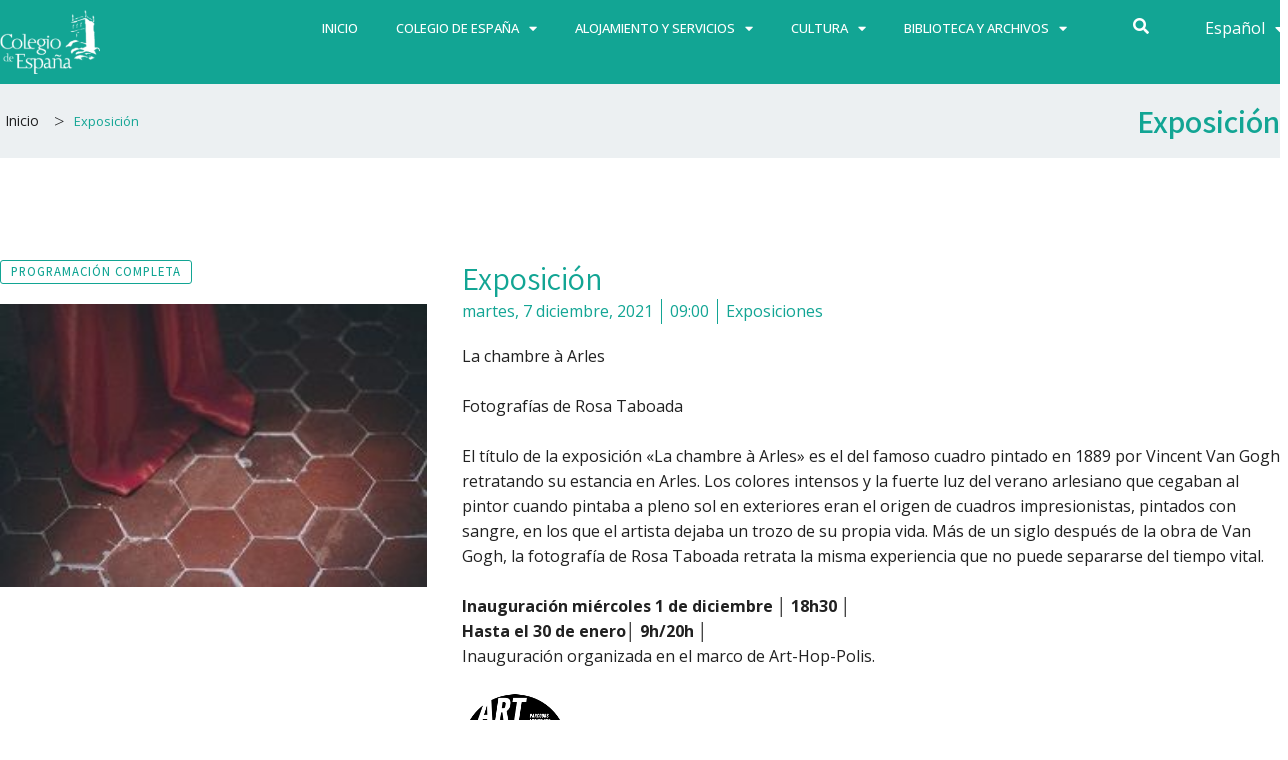

--- FILE ---
content_type: text/html; charset=UTF-8
request_url: https://www.colesp.org/events/exposicion-1739/
body_size: 26804
content:
<!DOCTYPE html>
<html lang="es-ES">
<head>
<meta charset="UTF-8">
<meta name="viewport" content="width=device-width, initial-scale=1">
	 <link rel="profile" href="https://gmpg.org/xfn/11"> 
	 <title>Exposición &#8211; Colegio de España</title>
<meta name='robots' content='max-image-preview:large' />
<script id="cookieyes" type="text/javascript" src="https://cdn-cookieyes.com/client_data/ff9e97856f8df321cba2adc6/script.js"></script><link rel='dns-prefetch' href='//fonts.googleapis.com' />
<link rel="alternate" type="application/rss+xml" title="Colegio de España &raquo; Feed" href="https://www.colesp.org/feed/" />
<link rel="alternate" title="oEmbed (JSON)" type="application/json+oembed" href="https://www.colesp.org/wp-json/oembed/1.0/embed?url=https%3A%2F%2Fwww.colesp.org%2Fevents%2Fexposicion-1739%2F" />
<link rel="alternate" title="oEmbed (XML)" type="text/xml+oembed" href="https://www.colesp.org/wp-json/oembed/1.0/embed?url=https%3A%2F%2Fwww.colesp.org%2Fevents%2Fexposicion-1739%2F&#038;format=xml" />
<style id='wp-img-auto-sizes-contain-inline-css'>
img:is([sizes=auto i],[sizes^="auto," i]){contain-intrinsic-size:3000px 1500px}
/*# sourceURL=wp-img-auto-sizes-contain-inline-css */
</style>
<link rel='stylesheet' id='dce-animations-css' href='https://www.colesp.org/wp-content/plugins/dynamic-content-for-elementor/assets/css/animations.css?ver=2.10.4' media='all' />
<link rel='stylesheet' id='astra-theme-css-css' href='https://www.colesp.org/wp-content/themes/astra/assets/css/minified/frontend.min.css?ver=4.8.2' media='all' />
<style id='astra-theme-css-inline-css'>
.ast-no-sidebar .entry-content .alignfull {margin-left: calc( -50vw + 50%);margin-right: calc( -50vw + 50%);max-width: 100vw;width: 100vw;}.ast-no-sidebar .entry-content .alignwide {margin-left: calc(-41vw + 50%);margin-right: calc(-41vw + 50%);max-width: unset;width: unset;}.ast-no-sidebar .entry-content .alignfull .alignfull,.ast-no-sidebar .entry-content .alignfull .alignwide,.ast-no-sidebar .entry-content .alignwide .alignfull,.ast-no-sidebar .entry-content .alignwide .alignwide,.ast-no-sidebar .entry-content .wp-block-column .alignfull,.ast-no-sidebar .entry-content .wp-block-column .alignwide{width: 100%;margin-left: auto;margin-right: auto;}.wp-block-gallery,.blocks-gallery-grid {margin: 0;}.wp-block-separator {max-width: 100px;}.wp-block-separator.is-style-wide,.wp-block-separator.is-style-dots {max-width: none;}.entry-content .has-2-columns .wp-block-column:first-child {padding-right: 10px;}.entry-content .has-2-columns .wp-block-column:last-child {padding-left: 10px;}@media (max-width: 782px) {.entry-content .wp-block-columns .wp-block-column {flex-basis: 100%;}.entry-content .has-2-columns .wp-block-column:first-child {padding-right: 0;}.entry-content .has-2-columns .wp-block-column:last-child {padding-left: 0;}}body .entry-content .wp-block-latest-posts {margin-left: 0;}body .entry-content .wp-block-latest-posts li {list-style: none;}.ast-no-sidebar .ast-container .entry-content .wp-block-latest-posts {margin-left: 0;}.ast-header-break-point .entry-content .alignwide {margin-left: auto;margin-right: auto;}.entry-content .blocks-gallery-item img {margin-bottom: auto;}.wp-block-pullquote {border-top: 4px solid #555d66;border-bottom: 4px solid #555d66;color: #40464d;}:root{--ast-post-nav-space:0;--ast-container-default-xlg-padding:6.67em;--ast-container-default-lg-padding:5.67em;--ast-container-default-slg-padding:4.34em;--ast-container-default-md-padding:3.34em;--ast-container-default-sm-padding:6.67em;--ast-container-default-xs-padding:2.4em;--ast-container-default-xxs-padding:1.4em;--ast-code-block-background:#EEEEEE;--ast-comment-inputs-background:#FAFAFA;--ast-normal-container-width:1200px;--ast-narrow-container-width:750px;--ast-blog-title-font-weight:normal;--ast-blog-meta-weight:inherit;}html{font-size:100%;}a,.page-title{color:var(--ast-global-color-0);}a:hover,a:focus{color:var(--ast-global-color-1);}body,button,input,select,textarea,.ast-button,.ast-custom-button{font-family:'Source Sans Pro',sans-serif;font-weight:400;font-size:16px;font-size:1rem;}blockquote{color:var(--ast-global-color-3);}p,.entry-content p{margin-bottom:0.5em;}h1,.entry-content h1,h2,.entry-content h2,h3,.entry-content h3,h4,.entry-content h4,h5,.entry-content h5,h6,.entry-content h6,.site-title,.site-title a{font-family:'Playfair Display',serif;font-weight:700;}.site-title{font-size:35px;font-size:2.1875rem;display:none;}header .custom-logo-link img{max-width:160px;width:160px;}.astra-logo-svg{width:160px;}.site-header .site-description{font-size:15px;font-size:0.9375rem;display:none;}.entry-title{font-size:25px;font-size:1.5625rem;}.archive .ast-article-post .ast-article-inner,.blog .ast-article-post .ast-article-inner,.archive .ast-article-post .ast-article-inner:hover,.blog .ast-article-post .ast-article-inner:hover{overflow:hidden;}h1,.entry-content h1{font-size:80px;font-size:5rem;font-weight:600;font-family:'Playfair Display',serif;line-height:1.4em;}h2,.entry-content h2{font-size:45px;font-size:2.8125rem;font-weight:700;font-family:'Playfair Display',serif;line-height:1.3em;}h3,.entry-content h3{font-size:37px;font-size:2.3125rem;font-weight:700;font-family:'Playfair Display',serif;line-height:1.3em;}h4,.entry-content h4{font-size:25px;font-size:1.5625rem;line-height:1.2em;font-family:'Playfair Display',serif;}h5,.entry-content h5{font-size:20px;font-size:1.25rem;line-height:1.2em;font-family:'Playfair Display',serif;}h6,.entry-content h6{font-size:15px;font-size:0.9375rem;line-height:1.25em;font-family:'Playfair Display',serif;}::selection{background-color:var(--ast-global-color-0);color:#000000;}body,h1,.entry-title a,.entry-content h1,h2,.entry-content h2,h3,.entry-content h3,h4,.entry-content h4,h5,.entry-content h5,h6,.entry-content h6{color:var(--ast-global-color-3);}.tagcloud a:hover,.tagcloud a:focus,.tagcloud a.current-item{color:#000000;border-color:var(--ast-global-color-0);background-color:var(--ast-global-color-0);}input:focus,input[type="text"]:focus,input[type="email"]:focus,input[type="url"]:focus,input[type="password"]:focus,input[type="reset"]:focus,input[type="search"]:focus,textarea:focus{border-color:var(--ast-global-color-0);}input[type="radio"]:checked,input[type=reset],input[type="checkbox"]:checked,input[type="checkbox"]:hover:checked,input[type="checkbox"]:focus:checked,input[type=range]::-webkit-slider-thumb{border-color:var(--ast-global-color-0);background-color:var(--ast-global-color-0);box-shadow:none;}.site-footer a:hover + .post-count,.site-footer a:focus + .post-count{background:var(--ast-global-color-0);border-color:var(--ast-global-color-0);}.single .nav-links .nav-previous,.single .nav-links .nav-next{color:var(--ast-global-color-0);}.entry-meta,.entry-meta *{line-height:1.45;color:var(--ast-global-color-0);}.entry-meta a:not(.ast-button):hover,.entry-meta a:not(.ast-button):hover *,.entry-meta a:not(.ast-button):focus,.entry-meta a:not(.ast-button):focus *,.page-links > .page-link,.page-links .page-link:hover,.post-navigation a:hover{color:var(--ast-global-color-1);}#cat option,.secondary .calendar_wrap thead a,.secondary .calendar_wrap thead a:visited{color:var(--ast-global-color-0);}.secondary .calendar_wrap #today,.ast-progress-val span{background:var(--ast-global-color-0);}.secondary a:hover + .post-count,.secondary a:focus + .post-count{background:var(--ast-global-color-0);border-color:var(--ast-global-color-0);}.calendar_wrap #today > a{color:#000000;}.page-links .page-link,.single .post-navigation a{color:var(--ast-global-color-0);}.ast-header-break-point .main-header-bar .ast-button-wrap .menu-toggle{border-radius:0px;}.ast-search-menu-icon .search-form button.search-submit{padding:0 4px;}.ast-search-menu-icon form.search-form{padding-right:0;}.ast-search-menu-icon.slide-search input.search-field{width:0;}.ast-header-search .ast-search-menu-icon.ast-dropdown-active .search-form,.ast-header-search .ast-search-menu-icon.ast-dropdown-active .search-field:focus{transition:all 0.2s;}.search-form input.search-field:focus{outline:none;}.widget-title,.widget .wp-block-heading{font-size:22px;font-size:1.375rem;color:var(--ast-global-color-3);}.ast-search-menu-icon.slide-search a:focus-visible:focus-visible,.astra-search-icon:focus-visible,#close:focus-visible,a:focus-visible,.ast-menu-toggle:focus-visible,.site .skip-link:focus-visible,.wp-block-loginout input:focus-visible,.wp-block-search.wp-block-search__button-inside .wp-block-search__inside-wrapper,.ast-header-navigation-arrow:focus-visible,.woocommerce .wc-proceed-to-checkout > .checkout-button:focus-visible,.woocommerce .woocommerce-MyAccount-navigation ul li a:focus-visible,.ast-orders-table__row .ast-orders-table__cell:focus-visible,.woocommerce .woocommerce-order-details .order-again > .button:focus-visible,.woocommerce .woocommerce-message a.button.wc-forward:focus-visible,.woocommerce #minus_qty:focus-visible,.woocommerce #plus_qty:focus-visible,a#ast-apply-coupon:focus-visible,.woocommerce .woocommerce-info a:focus-visible,.woocommerce .astra-shop-summary-wrap a:focus-visible,.woocommerce a.wc-forward:focus-visible,#ast-apply-coupon:focus-visible,.woocommerce-js .woocommerce-mini-cart-item a.remove:focus-visible,#close:focus-visible,.button.search-submit:focus-visible,#search_submit:focus,.normal-search:focus-visible,.ast-header-account-wrap:focus-visible,.woocommerce .ast-on-card-button.ast-quick-view-trigger:focus{outline-style:dotted;outline-color:inherit;outline-width:thin;}input:focus,input[type="text"]:focus,input[type="email"]:focus,input[type="url"]:focus,input[type="password"]:focus,input[type="reset"]:focus,input[type="search"]:focus,input[type="number"]:focus,textarea:focus,.wp-block-search__input:focus,[data-section="section-header-mobile-trigger"] .ast-button-wrap .ast-mobile-menu-trigger-minimal:focus,.ast-mobile-popup-drawer.active .menu-toggle-close:focus,.woocommerce-ordering select.orderby:focus,#ast-scroll-top:focus,#coupon_code:focus,.woocommerce-page #comment:focus,.woocommerce #reviews #respond input#submit:focus,.woocommerce a.add_to_cart_button:focus,.woocommerce .button.single_add_to_cart_button:focus,.woocommerce .woocommerce-cart-form button:focus,.woocommerce .woocommerce-cart-form__cart-item .quantity .qty:focus,.woocommerce .woocommerce-billing-fields .woocommerce-billing-fields__field-wrapper .woocommerce-input-wrapper > .input-text:focus,.woocommerce #order_comments:focus,.woocommerce #place_order:focus,.woocommerce .woocommerce-address-fields .woocommerce-address-fields__field-wrapper .woocommerce-input-wrapper > .input-text:focus,.woocommerce .woocommerce-MyAccount-content form button:focus,.woocommerce .woocommerce-MyAccount-content .woocommerce-EditAccountForm .woocommerce-form-row .woocommerce-Input.input-text:focus,.woocommerce .ast-woocommerce-container .woocommerce-pagination ul.page-numbers li a:focus,body #content .woocommerce form .form-row .select2-container--default .select2-selection--single:focus,#ast-coupon-code:focus,.woocommerce.woocommerce-js .quantity input[type=number]:focus,.woocommerce-js .woocommerce-mini-cart-item .quantity input[type=number]:focus,.woocommerce p#ast-coupon-trigger:focus{border-style:dotted;border-color:inherit;border-width:thin;}input{outline:none;}.ast-logo-title-inline .site-logo-img{padding-right:1em;}.site-logo-img img{ transition:all 0.2s linear;}body .ast-oembed-container *{position:absolute;top:0;width:100%;height:100%;left:0;}body .wp-block-embed-pocket-casts .ast-oembed-container *{position:unset;}.ast-single-post-featured-section + article {margin-top: 2em;}.site-content .ast-single-post-featured-section img {width: 100%;overflow: hidden;object-fit: cover;}.site > .ast-single-related-posts-container {margin-top: 0;}@media (min-width: 922px) {.ast-desktop .ast-container--narrow {max-width: var(--ast-narrow-container-width);margin: 0 auto;}}.ast-page-builder-template .hentry {margin: 0;}.ast-page-builder-template .site-content > .ast-container {max-width: 100%;padding: 0;}.ast-page-builder-template .site .site-content #primary {padding: 0;margin: 0;}.ast-page-builder-template .no-results {text-align: center;margin: 4em auto;}.ast-page-builder-template .ast-pagination {padding: 2em;}.ast-page-builder-template .entry-header.ast-no-title.ast-no-thumbnail {margin-top: 0;}.ast-page-builder-template .entry-header.ast-header-without-markup {margin-top: 0;margin-bottom: 0;}.ast-page-builder-template .entry-header.ast-no-title.ast-no-meta {margin-bottom: 0;}.ast-page-builder-template.single .post-navigation {padding-bottom: 2em;}.ast-page-builder-template.single-post .site-content > .ast-container {max-width: 100%;}.ast-page-builder-template .entry-header {margin-top: 4em;margin-left: auto;margin-right: auto;padding-left: 20px;padding-right: 20px;}.single.ast-page-builder-template .entry-header {padding-left: 20px;padding-right: 20px;}.ast-page-builder-template .ast-archive-description {margin: 4em auto 0;padding-left: 20px;padding-right: 20px;}.ast-page-builder-template.ast-no-sidebar .entry-content .alignwide {margin-left: 0;margin-right: 0;}@media (max-width:921.9px){#ast-desktop-header{display:none;}}@media (min-width:922px){#ast-mobile-header{display:none;}}@media( max-width: 420px ) {.single .nav-links .nav-previous,.single .nav-links .nav-next {width: 100%;text-align: center;}}.wp-block-buttons.aligncenter{justify-content:center;}@media (max-width:782px){.entry-content .wp-block-columns .wp-block-column{margin-left:0px;}}.wp-block-image.aligncenter{margin-left:auto;margin-right:auto;}.wp-block-table.aligncenter{margin-left:auto;margin-right:auto;}.wp-block-buttons .wp-block-button.is-style-outline .wp-block-button__link.wp-element-button,.ast-outline-button,.wp-block-uagb-buttons-child .uagb-buttons-repeater.ast-outline-button{border-color:var(--ast-global-color-0);border-top-width:2px;border-right-width:2px;border-bottom-width:2px;border-left-width:2px;font-family:inherit;font-weight:600;font-size:14px;font-size:0.875rem;line-height:1em;border-top-left-radius:100px;border-top-right-radius:100px;border-bottom-right-radius:100px;border-bottom-left-radius:100px;}.wp-block-button.is-style-outline .wp-block-button__link:hover,.wp-block-buttons .wp-block-button.is-style-outline .wp-block-button__link:focus,.wp-block-buttons .wp-block-button.is-style-outline > .wp-block-button__link:not(.has-text-color):hover,.wp-block-buttons .wp-block-button.wp-block-button__link.is-style-outline:not(.has-text-color):hover,.ast-outline-button:hover,.ast-outline-button:focus,.wp-block-uagb-buttons-child .uagb-buttons-repeater.ast-outline-button:hover,.wp-block-uagb-buttons-child .uagb-buttons-repeater.ast-outline-button:focus{background-color:var(--ast-global-color-1);}.wp-block-button .wp-block-button__link.wp-element-button.is-style-outline:not(.has-background),.wp-block-button.is-style-outline>.wp-block-button__link.wp-element-button:not(.has-background),.ast-outline-button{background-color:var(--ast-global-color-0);}@media (max-width:921px){.wp-block-buttons .wp-block-button.is-style-outline .wp-block-button__link.wp-element-button,.ast-outline-button,.wp-block-uagb-buttons-child .uagb-buttons-repeater.ast-outline-button{font-size:13px;font-size:0.8125rem;}}@media (max-width:544px){.wp-block-buttons .wp-block-button.is-style-outline .wp-block-button__link.wp-element-button,.ast-outline-button,.wp-block-uagb-buttons-child .uagb-buttons-repeater.ast-outline-button{font-size:12px;font-size:0.75rem;}}.entry-content[data-ast-blocks-layout] > figure{margin-bottom:1em;}@media (max-width:921px){.ast-separate-container #primary,.ast-separate-container #secondary{padding:1.5em 0;}#primary,#secondary{padding:1.5em 0;margin:0;}.ast-left-sidebar #content > .ast-container{display:flex;flex-direction:column-reverse;width:100%;}.ast-separate-container .ast-article-post,.ast-separate-container .ast-article-single{padding:1.5em 2.14em;}.ast-author-box img.avatar{margin:20px 0 0 0;}}@media (min-width:922px){.ast-separate-container.ast-right-sidebar #primary,.ast-separate-container.ast-left-sidebar #primary{border:0;}.search-no-results.ast-separate-container #primary{margin-bottom:4em;}}.elementor-button-wrapper .elementor-button{border-style:solid;text-decoration:none;border-top-width:0;border-right-width:0;border-left-width:0;border-bottom-width:0;}body .elementor-button.elementor-size-sm,body .elementor-button.elementor-size-xs,body .elementor-button.elementor-size-md,body .elementor-button.elementor-size-lg,body .elementor-button.elementor-size-xl,body .elementor-button{border-top-left-radius:100px;border-top-right-radius:100px;border-bottom-right-radius:100px;border-bottom-left-radius:100px;padding-top:15px;padding-right:30px;padding-bottom:15px;padding-left:30px;}@media (max-width:544px){.elementor-button-wrapper .elementor-button.elementor-size-sm,.elementor-button-wrapper .elementor-button.elementor-size-xs,.elementor-button-wrapper .elementor-button.elementor-size-md,.elementor-button-wrapper .elementor-button.elementor-size-lg,.elementor-button-wrapper .elementor-button.elementor-size-xl,.elementor-button-wrapper .elementor-button{padding-top:15px;padding-right:27px;padding-bottom:15px;padding-left:27px;}}.elementor-button-wrapper .elementor-button{border-color:var(--ast-global-color-0);background-color:var(--ast-global-color-0);}.elementor-button-wrapper .elementor-button:hover,.elementor-button-wrapper .elementor-button:focus{color:var(--ast-global-color-5);background-color:var(--ast-global-color-1);border-color:var(--ast-global-color-1);}.wp-block-button .wp-block-button__link ,.elementor-button-wrapper .elementor-button{color:var(--ast-global-color-5);}.elementor-button-wrapper .elementor-button{font-weight:600;font-size:14px;font-size:0.875rem;line-height:1em;text-transform:uppercase;letter-spacing:1px;}body .elementor-button.elementor-size-sm,body .elementor-button.elementor-size-xs,body .elementor-button.elementor-size-md,body .elementor-button.elementor-size-lg,body .elementor-button.elementor-size-xl,body .elementor-button{font-size:14px;font-size:0.875rem;}.wp-block-button .wp-block-button__link:hover,.wp-block-button .wp-block-button__link:focus{color:var(--ast-global-color-5);background-color:var(--ast-global-color-1);border-color:var(--ast-global-color-1);}.elementor-widget-heading h1.elementor-heading-title{line-height:1.4em;}.elementor-widget-heading h2.elementor-heading-title{line-height:1.3em;}.elementor-widget-heading h3.elementor-heading-title{line-height:1.3em;}.elementor-widget-heading h4.elementor-heading-title{line-height:1.2em;}.elementor-widget-heading h5.elementor-heading-title{line-height:1.2em;}.elementor-widget-heading h6.elementor-heading-title{line-height:1.25em;}.wp-block-button .wp-block-button__link{border-top-width:0;border-right-width:0;border-left-width:0;border-bottom-width:0;border-color:var(--ast-global-color-0);background-color:var(--ast-global-color-0);color:var(--ast-global-color-5);font-family:inherit;font-weight:600;line-height:1em;text-transform:uppercase;letter-spacing:1px;font-size:14px;font-size:0.875rem;border-top-left-radius:100px;border-top-right-radius:100px;border-bottom-right-radius:100px;border-bottom-left-radius:100px;padding-top:15px;padding-right:30px;padding-bottom:15px;padding-left:30px;}@media (max-width:921px){.wp-block-button .wp-block-button__link{font-size:13px;font-size:0.8125rem;}}@media (max-width:544px){.wp-block-button .wp-block-button__link{font-size:12px;font-size:0.75rem;padding-top:15px;padding-right:27px;padding-bottom:15px;padding-left:27px;}}.menu-toggle,button,.ast-button,.ast-custom-button,.button,input#submit,input[type="button"],input[type="submit"],input[type="reset"]{border-style:solid;border-top-width:0;border-right-width:0;border-left-width:0;border-bottom-width:0;color:var(--ast-global-color-5);border-color:var(--ast-global-color-0);background-color:var(--ast-global-color-0);padding-top:15px;padding-right:30px;padding-bottom:15px;padding-left:30px;font-family:inherit;font-weight:600;font-size:14px;font-size:0.875rem;line-height:1em;text-transform:uppercase;letter-spacing:1px;border-top-left-radius:100px;border-top-right-radius:100px;border-bottom-right-radius:100px;border-bottom-left-radius:100px;}button:focus,.menu-toggle:hover,button:hover,.ast-button:hover,.ast-custom-button:hover .button:hover,.ast-custom-button:hover ,input[type=reset]:hover,input[type=reset]:focus,input#submit:hover,input#submit:focus,input[type="button"]:hover,input[type="button"]:focus,input[type="submit"]:hover,input[type="submit"]:focus{color:var(--ast-global-color-5);background-color:var(--ast-global-color-1);border-color:var(--ast-global-color-1);}@media (max-width:921px){.menu-toggle,button,.ast-button,.ast-custom-button,.button,input#submit,input[type="button"],input[type="submit"],input[type="reset"]{font-size:13px;font-size:0.8125rem;}}@media (max-width:544px){.menu-toggle,button,.ast-button,.ast-custom-button,.button,input#submit,input[type="button"],input[type="submit"],input[type="reset"]{padding-top:15px;padding-right:27px;padding-bottom:15px;padding-left:27px;font-size:12px;font-size:0.75rem;}}@media (max-width:921px){.menu-toggle,button,.ast-button,.button,input#submit,input[type="button"],input[type="submit"],input[type="reset"]{font-size:13px;font-size:0.8125rem;}.ast-mobile-header-stack .main-header-bar .ast-search-menu-icon{display:inline-block;}.ast-header-break-point.ast-header-custom-item-outside .ast-mobile-header-stack .main-header-bar .ast-search-icon{margin:0;}.ast-comment-avatar-wrap img{max-width:2.5em;}.ast-comment-meta{padding:0 1.8888em 1.3333em;}.ast-separate-container .ast-comment-list li.depth-1{padding:1.5em 2.14em;}.ast-separate-container .comment-respond{padding:2em 2.14em;}}@media (min-width:544px){.ast-container{max-width:100%;}}@media (max-width:544px){.ast-separate-container .ast-article-post,.ast-separate-container .ast-article-single,.ast-separate-container .comments-title,.ast-separate-container .ast-archive-description{padding:1.5em 1em;}.ast-separate-container #content .ast-container{padding-left:0.54em;padding-right:0.54em;}.ast-separate-container .ast-comment-list .bypostauthor{padding:.5em;}.ast-search-menu-icon.ast-dropdown-active .search-field{width:170px;}.menu-toggle,button,.ast-button,.button,input#submit,input[type="button"],input[type="submit"],input[type="reset"]{font-size:12px;font-size:0.75rem;}} #ast-mobile-header .ast-site-header-cart-li a{pointer-events:none;}body,.ast-separate-container{background-color:var(--ast-global-color-4);background-image:none;}.ast-no-sidebar.ast-separate-container .entry-content .alignfull {margin-left: -6.67em;margin-right: -6.67em;width: auto;}@media (max-width: 1200px) {.ast-no-sidebar.ast-separate-container .entry-content .alignfull {margin-left: -2.4em;margin-right: -2.4em;}}@media (max-width: 768px) {.ast-no-sidebar.ast-separate-container .entry-content .alignfull {margin-left: -2.14em;margin-right: -2.14em;}}@media (max-width: 544px) {.ast-no-sidebar.ast-separate-container .entry-content .alignfull {margin-left: -1em;margin-right: -1em;}}.ast-no-sidebar.ast-separate-container .entry-content .alignwide {margin-left: -20px;margin-right: -20px;}.ast-no-sidebar.ast-separate-container .entry-content .wp-block-column .alignfull,.ast-no-sidebar.ast-separate-container .entry-content .wp-block-column .alignwide {margin-left: auto;margin-right: auto;width: 100%;}@media (max-width:921px){.site-title{display:none;}.site-header .site-description{display:none;}h1,.entry-content h1{font-size:65px;}h2,.entry-content h2{font-size:32px;}h3,.entry-content h3{font-size:25px;}h4,.entry-content h4{font-size:20px;font-size:1.25rem;}h5,.entry-content h5{font-size:18px;font-size:1.125rem;}h6,.entry-content h6{font-size:15px;font-size:0.9375rem;}.astra-logo-svg{width:150px;}header .custom-logo-link img,.ast-header-break-point .site-logo-img .custom-mobile-logo-link img{max-width:150px;width:150px;}}@media (max-width:544px){.site-title{display:none;}.site-header .site-description{display:none;}h1,.entry-content h1{font-size:32px;}h2,.entry-content h2{font-size:26px;}h3,.entry-content h3{font-size:20px;}h4,.entry-content h4{font-size:18px;font-size:1.125rem;}h5,.entry-content h5{font-size:16px;font-size:1rem;}h6,.entry-content h6{font-size:15px;font-size:0.9375rem;}header .custom-logo-link img,.ast-header-break-point .site-branding img,.ast-header-break-point .custom-logo-link img{max-width:150px;width:150px;}.astra-logo-svg{width:150px;}.ast-header-break-point .site-logo-img .custom-mobile-logo-link img{max-width:150px;}}@media (max-width:921px){html{font-size:91.2%;}}@media (max-width:544px){html{font-size:91.2%;}}@media (min-width:922px){.ast-container{max-width:1240px;}}@font-face {font-family: "Astra";src: url(https://www.colesp.org/wp-content/themes/astra/assets/fonts/astra.woff) format("woff"),url(https://www.colesp.org/wp-content/themes/astra/assets/fonts/astra.ttf) format("truetype"),url(https://www.colesp.org/wp-content/themes/astra/assets/fonts/astra.svg#astra) format("svg");font-weight: normal;font-style: normal;font-display: fallback;}@media (min-width:922px){.main-header-menu .sub-menu .menu-item.ast-left-align-sub-menu:hover > .sub-menu,.main-header-menu .sub-menu .menu-item.ast-left-align-sub-menu.focus > .sub-menu{margin-left:-0px;}}.site .comments-area{padding-bottom:3em;}.footer-widget-area[data-section^="section-fb-html-"] .ast-builder-html-element{text-align:center;}.astra-icon-down_arrow::after {content: "\e900";font-family: Astra;}.astra-icon-close::after {content: "\e5cd";font-family: Astra;}.astra-icon-drag_handle::after {content: "\e25d";font-family: Astra;}.astra-icon-format_align_justify::after {content: "\e235";font-family: Astra;}.astra-icon-menu::after {content: "\e5d2";font-family: Astra;}.astra-icon-reorder::after {content: "\e8fe";font-family: Astra;}.astra-icon-search::after {content: "\e8b6";font-family: Astra;}.astra-icon-zoom_in::after {content: "\e56b";font-family: Astra;}.astra-icon-check-circle::after {content: "\e901";font-family: Astra;}.astra-icon-shopping-cart::after {content: "\f07a";font-family: Astra;}.astra-icon-shopping-bag::after {content: "\f290";font-family: Astra;}.astra-icon-shopping-basket::after {content: "\f291";font-family: Astra;}.astra-icon-circle-o::after {content: "\e903";font-family: Astra;}.astra-icon-certificate::after {content: "\e902";font-family: Astra;}blockquote {padding: 1.2em;}:root .has-ast-global-color-0-color{color:var(--ast-global-color-0);}:root .has-ast-global-color-0-background-color{background-color:var(--ast-global-color-0);}:root .wp-block-button .has-ast-global-color-0-color{color:var(--ast-global-color-0);}:root .wp-block-button .has-ast-global-color-0-background-color{background-color:var(--ast-global-color-0);}:root .has-ast-global-color-1-color{color:var(--ast-global-color-1);}:root .has-ast-global-color-1-background-color{background-color:var(--ast-global-color-1);}:root .wp-block-button .has-ast-global-color-1-color{color:var(--ast-global-color-1);}:root .wp-block-button .has-ast-global-color-1-background-color{background-color:var(--ast-global-color-1);}:root .has-ast-global-color-2-color{color:var(--ast-global-color-2);}:root .has-ast-global-color-2-background-color{background-color:var(--ast-global-color-2);}:root .wp-block-button .has-ast-global-color-2-color{color:var(--ast-global-color-2);}:root .wp-block-button .has-ast-global-color-2-background-color{background-color:var(--ast-global-color-2);}:root .has-ast-global-color-3-color{color:var(--ast-global-color-3);}:root .has-ast-global-color-3-background-color{background-color:var(--ast-global-color-3);}:root .wp-block-button .has-ast-global-color-3-color{color:var(--ast-global-color-3);}:root .wp-block-button .has-ast-global-color-3-background-color{background-color:var(--ast-global-color-3);}:root .has-ast-global-color-4-color{color:var(--ast-global-color-4);}:root .has-ast-global-color-4-background-color{background-color:var(--ast-global-color-4);}:root .wp-block-button .has-ast-global-color-4-color{color:var(--ast-global-color-4);}:root .wp-block-button .has-ast-global-color-4-background-color{background-color:var(--ast-global-color-4);}:root .has-ast-global-color-5-color{color:var(--ast-global-color-5);}:root .has-ast-global-color-5-background-color{background-color:var(--ast-global-color-5);}:root .wp-block-button .has-ast-global-color-5-color{color:var(--ast-global-color-5);}:root .wp-block-button .has-ast-global-color-5-background-color{background-color:var(--ast-global-color-5);}:root .has-ast-global-color-6-color{color:var(--ast-global-color-6);}:root .has-ast-global-color-6-background-color{background-color:var(--ast-global-color-6);}:root .wp-block-button .has-ast-global-color-6-color{color:var(--ast-global-color-6);}:root .wp-block-button .has-ast-global-color-6-background-color{background-color:var(--ast-global-color-6);}:root .has-ast-global-color-7-color{color:var(--ast-global-color-7);}:root .has-ast-global-color-7-background-color{background-color:var(--ast-global-color-7);}:root .wp-block-button .has-ast-global-color-7-color{color:var(--ast-global-color-7);}:root .wp-block-button .has-ast-global-color-7-background-color{background-color:var(--ast-global-color-7);}:root .has-ast-global-color-8-color{color:var(--ast-global-color-8);}:root .has-ast-global-color-8-background-color{background-color:var(--ast-global-color-8);}:root .wp-block-button .has-ast-global-color-8-color{color:var(--ast-global-color-8);}:root .wp-block-button .has-ast-global-color-8-background-color{background-color:var(--ast-global-color-8);}:root{--ast-global-color-0:#ff9635;--ast-global-color-1:#007991;--ast-global-color-2:#000000;--ast-global-color-3:#22323d;--ast-global-color-4:#ecf0f2;--ast-global-color-5:#ffffff;--ast-global-color-6:#373737;--ast-global-color-7:#424242;--ast-global-color-8:#000000;}:root {--ast-border-color : #dddddd;}.ast-single-entry-banner {-js-display: flex;display: flex;flex-direction: column;justify-content: center;text-align: center;position: relative;background: #eeeeee;}.ast-single-entry-banner[data-banner-layout="layout-1"] {max-width: 1200px;background: inherit;padding: 20px 0;}.ast-single-entry-banner[data-banner-width-type="custom"] {margin: 0 auto;width: 100%;}.ast-single-entry-banner + .site-content .entry-header {margin-bottom: 0;}.site .ast-author-avatar {--ast-author-avatar-size: ;}a.ast-underline-text {text-decoration: underline;}.ast-container > .ast-terms-link {position: relative;display: block;}a.ast-button.ast-badge-tax {padding: 4px 8px;border-radius: 3px;font-size: inherit;}header.entry-header .entry-title{font-size:20px;font-size:1.25rem;}header.entry-header > *:not(:last-child){margin-bottom:10px;}.ast-archive-entry-banner {-js-display: flex;display: flex;flex-direction: column;justify-content: center;text-align: center;position: relative;background: #eeeeee;}.ast-archive-entry-banner[data-banner-width-type="custom"] {margin: 0 auto;width: 100%;}.ast-archive-entry-banner[data-banner-layout="layout-1"] {background: inherit;padding: 20px 0;text-align: left;}body.archive .ast-archive-description{max-width:1200px;width:100%;text-align:left;padding-top:3em;padding-right:3em;padding-bottom:3em;padding-left:3em;}body.archive .ast-archive-description .ast-archive-title,body.archive .ast-archive-description .ast-archive-title *{font-size:40px;font-size:2.5rem;}body.archive .ast-archive-description > *:not(:last-child){margin-bottom:10px;}@media (max-width:921px){body.archive .ast-archive-description{text-align:left;}}@media (max-width:544px){body.archive .ast-archive-description{text-align:left;}}.ast-breadcrumbs .trail-browse,.ast-breadcrumbs .trail-items,.ast-breadcrumbs .trail-items li{display:inline-block;margin:0;padding:0;border:none;background:inherit;text-indent:0;text-decoration:none;}.ast-breadcrumbs .trail-browse{font-size:inherit;font-style:inherit;font-weight:inherit;color:inherit;}.ast-breadcrumbs .trail-items{list-style:none;}.trail-items li::after{padding:0 0.3em;content:"\00bb";}.trail-items li:last-of-type::after{display:none;}h1,.entry-content h1,h2,.entry-content h2,h3,.entry-content h3,h4,.entry-content h4,h5,.entry-content h5,h6,.entry-content h6{color:var(--ast-global-color-2);}@media (max-width:921px){.ast-builder-grid-row-container.ast-builder-grid-row-tablet-3-firstrow .ast-builder-grid-row > *:first-child,.ast-builder-grid-row-container.ast-builder-grid-row-tablet-3-lastrow .ast-builder-grid-row > *:last-child{grid-column:1 / -1;}}@media (max-width:544px){.ast-builder-grid-row-container.ast-builder-grid-row-mobile-3-firstrow .ast-builder-grid-row > *:first-child,.ast-builder-grid-row-container.ast-builder-grid-row-mobile-3-lastrow .ast-builder-grid-row > *:last-child{grid-column:1 / -1;}}.ast-builder-layout-element[data-section="title_tagline"]{display:flex;}@media (max-width:921px){.ast-header-break-point .ast-builder-layout-element[data-section="title_tagline"]{display:flex;}}@media (max-width:544px){.ast-header-break-point .ast-builder-layout-element[data-section="title_tagline"]{display:flex;}}[data-section*="section-hb-button-"] .menu-link{display:none;}.ast-header-button-1[data-section="section-hb-button-1"]{display:flex;}@media (max-width:921px){.ast-header-break-point .ast-header-button-1[data-section="section-hb-button-1"]{display:none;}}@media (max-width:544px){.ast-header-break-point .ast-header-button-1[data-section="section-hb-button-1"]{display:none;}}.ast-builder-menu-1{font-family:inherit;font-weight:inherit;}.ast-builder-menu-1 .sub-menu,.ast-builder-menu-1 .inline-on-mobile .sub-menu{border-top-width:2px;border-bottom-width:0px;border-right-width:0px;border-left-width:0px;border-color:var(--ast-global-color-0);border-style:solid;}.ast-builder-menu-1 .main-header-menu > .menu-item > .sub-menu,.ast-builder-menu-1 .main-header-menu > .menu-item > .astra-full-megamenu-wrapper{margin-top:0px;}.ast-desktop .ast-builder-menu-1 .main-header-menu > .menu-item > .sub-menu:before,.ast-desktop .ast-builder-menu-1 .main-header-menu > .menu-item > .astra-full-megamenu-wrapper:before{height:calc( 0px + 5px );}.ast-desktop .ast-builder-menu-1 .menu-item .sub-menu .menu-link{border-style:none;}@media (max-width:921px){.ast-builder-menu-1 .main-header-menu .menu-item > .menu-link{color:var(--ast-global-color-2);}.ast-builder-menu-1 .menu-item > .ast-menu-toggle{color:var(--ast-global-color-2);}.ast-builder-menu-1 .menu-item:hover > .menu-link,.ast-builder-menu-1 .inline-on-mobile .menu-item:hover > .ast-menu-toggle{color:var(--ast-global-color-1);}.ast-builder-menu-1 .menu-item:hover > .ast-menu-toggle{color:var(--ast-global-color-1);}.ast-builder-menu-1 .menu-item.current-menu-item > .menu-link,.ast-builder-menu-1 .inline-on-mobile .menu-item.current-menu-item > .ast-menu-toggle,.ast-builder-menu-1 .current-menu-ancestor > .menu-link,.ast-builder-menu-1 .current-menu-ancestor > .ast-menu-toggle{color:var(--ast-global-color-1);}.ast-builder-menu-1 .menu-item.current-menu-item > .ast-menu-toggle{color:var(--ast-global-color-1);}.ast-header-break-point .ast-builder-menu-1 .menu-item.menu-item-has-children > .ast-menu-toggle{top:0;}.ast-builder-menu-1 .inline-on-mobile .menu-item.menu-item-has-children > .ast-menu-toggle{right:-15px;}.ast-builder-menu-1 .menu-item-has-children > .menu-link:after{content:unset;}.ast-builder-menu-1 .main-header-menu > .menu-item > .sub-menu,.ast-builder-menu-1 .main-header-menu > .menu-item > .astra-full-megamenu-wrapper{margin-top:0;}}@media (max-width:544px){.ast-header-break-point .ast-builder-menu-1 .menu-item.menu-item-has-children > .ast-menu-toggle{top:0;}.ast-builder-menu-1 .main-header-menu > .menu-item > .sub-menu,.ast-builder-menu-1 .main-header-menu > .menu-item > .astra-full-megamenu-wrapper{margin-top:0;}}.ast-builder-menu-1{display:flex;}@media (max-width:921px){.ast-header-break-point .ast-builder-menu-1{display:flex;}}@media (max-width:544px){.ast-header-break-point .ast-builder-menu-1{display:flex;}}.site-below-footer-wrap{padding-top:20px;padding-bottom:20px;}.site-below-footer-wrap[data-section="section-below-footer-builder"]{background-image:none;min-height:80px;border-style:solid;border-width:0px;border-top-width:1px;border-top-color:#e7e7e7;}.site-below-footer-wrap[data-section="section-below-footer-builder"] .ast-builder-grid-row{max-width:1200px;min-height:80px;margin-left:auto;margin-right:auto;}.site-below-footer-wrap[data-section="section-below-footer-builder"] .ast-builder-grid-row,.site-below-footer-wrap[data-section="section-below-footer-builder"] .site-footer-section{align-items:flex-start;}.site-below-footer-wrap[data-section="section-below-footer-builder"].ast-footer-row-inline .site-footer-section{display:flex;margin-bottom:0;}.ast-builder-grid-row-2-equal .ast-builder-grid-row{grid-template-columns:repeat( 2,1fr );}@media (max-width:921px){.site-below-footer-wrap[data-section="section-below-footer-builder"].ast-footer-row-tablet-inline .site-footer-section{display:flex;margin-bottom:0;}.site-below-footer-wrap[data-section="section-below-footer-builder"].ast-footer-row-tablet-stack .site-footer-section{display:block;margin-bottom:10px;}.ast-builder-grid-row-container.ast-builder-grid-row-tablet-2-equal .ast-builder-grid-row{grid-template-columns:repeat( 2,1fr );}}@media (max-width:544px){.site-below-footer-wrap[data-section="section-below-footer-builder"].ast-footer-row-mobile-inline .site-footer-section{display:flex;margin-bottom:0;}.site-below-footer-wrap[data-section="section-below-footer-builder"].ast-footer-row-mobile-stack .site-footer-section{display:block;margin-bottom:10px;}.ast-builder-grid-row-container.ast-builder-grid-row-mobile-full .ast-builder-grid-row{grid-template-columns:1fr;}}.site-below-footer-wrap[data-section="section-below-footer-builder"]{padding-left:30px;padding-right:30px;}.site-below-footer-wrap[data-section="section-below-footer-builder"]{display:grid;}@media (max-width:921px){.ast-header-break-point .site-below-footer-wrap[data-section="section-below-footer-builder"]{display:grid;}}@media (max-width:544px){.ast-header-break-point .site-below-footer-wrap[data-section="section-below-footer-builder"]{display:grid;}}.ast-builder-html-element img.alignnone{display:inline-block;}.ast-builder-html-element p:first-child{margin-top:0;}.ast-builder-html-element p:last-child{margin-bottom:0;}.ast-header-break-point .main-header-bar .ast-builder-html-element{line-height:1.85714285714286;}.footer-widget-area[data-section="section-fb-html-1"] .ast-builder-html-element{font-size:14px;font-size:0.875rem;}.footer-widget-area[data-section="section-fb-html-1"]{font-size:14px;font-size:0.875rem;}.footer-widget-area[data-section="section-fb-html-1"]{display:block;}@media (max-width:921px){.ast-header-break-point .footer-widget-area[data-section="section-fb-html-1"]{display:block;}}@media (max-width:544px){.ast-header-break-point .footer-widget-area[data-section="section-fb-html-1"]{display:block;}}.footer-widget-area[data-section="section-fb-html-1"] .ast-builder-html-element{text-align:right;}@media (max-width:921px){.footer-widget-area[data-section="section-fb-html-1"] .ast-builder-html-element{text-align:right;}}@media (max-width:544px){.footer-widget-area[data-section="section-fb-html-1"] .ast-builder-html-element{text-align:center;}}.ast-footer-copyright{text-align:left;}.ast-footer-copyright {color:var(--ast-global-color-3);}@media (max-width:921px){.ast-footer-copyright{text-align:left;}}@media (max-width:544px){.ast-footer-copyright{text-align:center;}}.ast-footer-copyright {font-size:14px;font-size:0.875rem;}.ast-footer-copyright.ast-builder-layout-element{display:flex;}@media (max-width:921px){.ast-header-break-point .ast-footer-copyright.ast-builder-layout-element{display:flex;}}@media (max-width:544px){.ast-header-break-point .ast-footer-copyright.ast-builder-layout-element{display:flex;}}.ast-social-stack-desktop .ast-builder-social-element,.ast-social-stack-tablet .ast-builder-social-element,.ast-social-stack-mobile .ast-builder-social-element {margin-top: 6px;margin-bottom: 6px;}.social-show-label-true .ast-builder-social-element {width: auto;padding: 0 0.4em;}[data-section^="section-fb-social-icons-"] .footer-social-inner-wrap {text-align: center;}.ast-footer-social-wrap {width: 100%;}.ast-footer-social-wrap .ast-builder-social-element:first-child {margin-left: 0;}.ast-footer-social-wrap .ast-builder-social-element:last-child {margin-right: 0;}.ast-header-social-wrap .ast-builder-social-element:first-child {margin-left: 0;}.ast-header-social-wrap .ast-builder-social-element:last-child {margin-right: 0;}.ast-builder-social-element {line-height: 1;color: #3a3a3a;background: transparent;vertical-align: middle;transition: all 0.01s;margin-left: 6px;margin-right: 6px;justify-content: center;align-items: center;}.ast-builder-social-element {line-height: 1;color: #3a3a3a;background: transparent;vertical-align: middle;transition: all 0.01s;margin-left: 6px;margin-right: 6px;justify-content: center;align-items: center;}.ast-builder-social-element .social-item-label {padding-left: 6px;}.ast-footer-social-1-wrap .ast-builder-social-element svg{width:18px;height:18px;}.ast-footer-social-1-wrap{margin-top:20px;}.ast-footer-social-1-wrap .ast-social-color-type-custom svg{fill:var(--ast-global-color-2);}.ast-footer-social-1-wrap .ast-social-color-type-custom .ast-builder-social-element:hover{color:var(--ast-global-color-0);}.ast-footer-social-1-wrap .ast-social-color-type-custom .ast-builder-social-element:hover svg{fill:var(--ast-global-color-0);}.ast-footer-social-1-wrap .ast-social-color-type-custom .social-item-label{color:var(--ast-global-color-2);}.ast-footer-social-1-wrap .ast-builder-social-element:hover .social-item-label{color:var(--ast-global-color-0);}[data-section="section-fb-social-icons-1"] .footer-social-inner-wrap{text-align:left;}@media (max-width:921px){.ast-footer-social-1-wrap{margin-top:50px;margin-bottom:50px;}[data-section="section-fb-social-icons-1"] .footer-social-inner-wrap{text-align:center;}}@media (max-width:544px){[data-section="section-fb-social-icons-1"] .footer-social-inner-wrap{text-align:center;}}.ast-builder-layout-element[data-section="section-fb-social-icons-1"]{display:flex;}@media (max-width:921px){.ast-header-break-point .ast-builder-layout-element[data-section="section-fb-social-icons-1"]{display:flex;}}@media (max-width:544px){.ast-header-break-point .ast-builder-layout-element[data-section="section-fb-social-icons-1"]{display:flex;}}.site-footer{background-color:var(--ast-global-color-5);background-image:none;}.ast-hfb-header .site-footer{padding-top:0px;}.site-primary-footer-wrap{padding-top:45px;padding-bottom:45px;}.site-primary-footer-wrap[data-section="section-primary-footer-builder"]{background-image:none;}.site-primary-footer-wrap[data-section="section-primary-footer-builder"] .ast-builder-grid-row{grid-column-gap:60px;max-width:1200px;margin-left:auto;margin-right:auto;}.site-primary-footer-wrap[data-section="section-primary-footer-builder"] .ast-builder-grid-row,.site-primary-footer-wrap[data-section="section-primary-footer-builder"] .site-footer-section{align-items:center;}.site-primary-footer-wrap[data-section="section-primary-footer-builder"].ast-footer-row-inline .site-footer-section{display:flex;margin-bottom:0;}.ast-builder-grid-row-3-lheavy .ast-builder-grid-row{grid-template-columns:2fr 1fr 1fr;}@media (max-width:921px){.site-primary-footer-wrap[data-section="section-primary-footer-builder"].ast-footer-row-tablet-inline .site-footer-section{display:flex;margin-bottom:0;}.site-primary-footer-wrap[data-section="section-primary-footer-builder"].ast-footer-row-tablet-stack .site-footer-section{display:block;margin-bottom:10px;}.ast-builder-grid-row-container.ast-builder-grid-row-tablet-3-firstrow .ast-builder-grid-row{grid-template-columns:1fr 1fr;}}@media (max-width:544px){.site-primary-footer-wrap[data-section="section-primary-footer-builder"].ast-footer-row-mobile-inline .site-footer-section{display:flex;margin-bottom:0;}.site-primary-footer-wrap[data-section="section-primary-footer-builder"].ast-footer-row-mobile-stack .site-footer-section{display:block;margin-bottom:10px;}.ast-builder-grid-row-container.ast-builder-grid-row-mobile-full .ast-builder-grid-row{grid-template-columns:1fr;}}.site-primary-footer-wrap[data-section="section-primary-footer-builder"]{padding-left:30px;padding-right:30px;}@media (max-width:921px){.site-primary-footer-wrap[data-section="section-primary-footer-builder"]{padding-left:80px;padding-right:80px;}}@media (max-width:544px){.site-primary-footer-wrap[data-section="section-primary-footer-builder"]{padding-left:30px;padding-right:30px;}}.site-primary-footer-wrap[data-section="section-primary-footer-builder"]{display:grid;}@media (max-width:921px){.ast-header-break-point .site-primary-footer-wrap[data-section="section-primary-footer-builder"]{display:grid;}}@media (max-width:544px){.ast-header-break-point .site-primary-footer-wrap[data-section="section-primary-footer-builder"]{display:grid;}}.footer-widget-area[data-section="sidebar-widgets-footer-widget-1"] .footer-widget-area-inner{text-align:left;}@media (max-width:921px){.footer-widget-area[data-section="sidebar-widgets-footer-widget-1"] .footer-widget-area-inner{text-align:center;}}@media (max-width:544px){.footer-widget-area[data-section="sidebar-widgets-footer-widget-1"] .footer-widget-area-inner{text-align:center;}}.footer-widget-area[data-section="sidebar-widgets-footer-widget-2"] .footer-widget-area-inner{text-align:left;}@media (max-width:921px){.footer-widget-area[data-section="sidebar-widgets-footer-widget-2"] .footer-widget-area-inner{text-align:center;}}@media (max-width:544px){.footer-widget-area[data-section="sidebar-widgets-footer-widget-2"] .footer-widget-area-inner{text-align:center;}}.footer-widget-area[data-section="sidebar-widgets-footer-widget-3"] .footer-widget-area-inner{text-align:left;}@media (max-width:921px){.footer-widget-area[data-section="sidebar-widgets-footer-widget-3"] .footer-widget-area-inner{text-align:center;}}@media (max-width:544px){.footer-widget-area[data-section="sidebar-widgets-footer-widget-3"] .footer-widget-area-inner{text-align:center;}}.footer-widget-area[data-section="sidebar-widgets-footer-widget-1"]{display:block;}@media (max-width:921px){.ast-header-break-point .footer-widget-area[data-section="sidebar-widgets-footer-widget-1"]{display:block;}}@media (max-width:544px){.ast-header-break-point .footer-widget-area[data-section="sidebar-widgets-footer-widget-1"]{display:block;}}.footer-widget-area[data-section="sidebar-widgets-footer-widget-2"] .footer-widget-area-inner a{color:var(--ast-global-color-2);}.footer-widget-area[data-section="sidebar-widgets-footer-widget-2"] .footer-widget-area-inner a:hover{color:var(--ast-global-color-1);}.footer-widget-area[data-section="sidebar-widgets-footer-widget-2"]{display:block;}@media (max-width:921px){.ast-header-break-point .footer-widget-area[data-section="sidebar-widgets-footer-widget-2"]{display:block;}}@media (max-width:544px){.ast-header-break-point .footer-widget-area[data-section="sidebar-widgets-footer-widget-2"]{display:block;}}.footer-widget-area[data-section="sidebar-widgets-footer-widget-3"]{display:block;}@media (max-width:921px){.ast-header-break-point .footer-widget-area[data-section="sidebar-widgets-footer-widget-3"]{display:block;}}@media (max-width:544px){.ast-header-break-point .footer-widget-area[data-section="sidebar-widgets-footer-widget-3"]{display:block;}}.elementor-posts-container [CLASS*="ast-width-"]{width:100%;}.elementor-template-full-width .ast-container{display:block;}.elementor-screen-only,.screen-reader-text,.screen-reader-text span,.ui-helper-hidden-accessible{top:0 !important;}@media (max-width:544px){.elementor-element .elementor-wc-products .woocommerce[class*="columns-"] ul.products li.product{width:auto;margin:0;}.elementor-element .woocommerce .woocommerce-result-count{float:none;}}.ast-header-break-point .main-header-bar{border-bottom-width:0px;}@media (min-width:922px){.main-header-bar{border-bottom-width:0px;}}.main-header-menu .menu-item, #astra-footer-menu .menu-item, .main-header-bar .ast-masthead-custom-menu-items{-js-display:flex;display:flex;-webkit-box-pack:center;-webkit-justify-content:center;-moz-box-pack:center;-ms-flex-pack:center;justify-content:center;-webkit-box-orient:vertical;-webkit-box-direction:normal;-webkit-flex-direction:column;-moz-box-orient:vertical;-moz-box-direction:normal;-ms-flex-direction:column;flex-direction:column;}.main-header-menu > .menu-item > .menu-link, #astra-footer-menu > .menu-item > .menu-link{height:100%;-webkit-box-align:center;-webkit-align-items:center;-moz-box-align:center;-ms-flex-align:center;align-items:center;-js-display:flex;display:flex;}.main-header-menu .sub-menu .menu-item.menu-item-has-children > .menu-link:after{position:absolute;right:1em;top:50%;transform:translate(0,-50%) rotate(270deg);}.ast-header-break-point .main-header-bar .main-header-bar-navigation .page_item_has_children > .ast-menu-toggle::before, .ast-header-break-point .main-header-bar .main-header-bar-navigation .menu-item-has-children > .ast-menu-toggle::before, .ast-mobile-popup-drawer .main-header-bar-navigation .menu-item-has-children>.ast-menu-toggle::before, .ast-header-break-point .ast-mobile-header-wrap .main-header-bar-navigation .menu-item-has-children > .ast-menu-toggle::before{font-weight:bold;content:"\e900";font-family:Astra;text-decoration:inherit;display:inline-block;}.ast-header-break-point .main-navigation ul.sub-menu .menu-item .menu-link:before{content:"\e900";font-family:Astra;font-size:.65em;text-decoration:inherit;display:inline-block;transform:translate(0, -2px) rotateZ(270deg);margin-right:5px;}.widget_search .search-form:after{font-family:Astra;font-size:1.2em;font-weight:normal;content:"\e8b6";position:absolute;top:50%;right:15px;transform:translate(0, -50%);}.astra-search-icon::before{content:"\e8b6";font-family:Astra;font-style:normal;font-weight:normal;text-decoration:inherit;text-align:center;-webkit-font-smoothing:antialiased;-moz-osx-font-smoothing:grayscale;z-index:3;}.main-header-bar .main-header-bar-navigation .page_item_has_children > a:after, .main-header-bar .main-header-bar-navigation .menu-item-has-children > a:after, .menu-item-has-children .ast-header-navigation-arrow:after{content:"\e900";display:inline-block;font-family:Astra;font-size:.6rem;font-weight:bold;text-rendering:auto;-webkit-font-smoothing:antialiased;-moz-osx-font-smoothing:grayscale;margin-left:10px;line-height:normal;}.menu-item-has-children .sub-menu .ast-header-navigation-arrow:after{margin-left:0;}.ast-mobile-popup-drawer .main-header-bar-navigation .ast-submenu-expanded>.ast-menu-toggle::before{transform:rotateX(180deg);}.ast-header-break-point .main-header-bar-navigation .menu-item-has-children > .menu-link:after{display:none;}@media (min-width:922px){.ast-builder-menu .main-navigation > ul > li:last-child a{margin-right:0;}}.ast-separate-container .ast-article-inner{background-color:transparent;background-image:none;}.ast-separate-container .ast-article-post{background-color:var(--ast-global-color-5);background-image:none;}@media (max-width:921px){.ast-separate-container .ast-article-post{background-color:var(--ast-global-color-5);background-image:none;}}@media (max-width:544px){.ast-separate-container .ast-article-post{background-color:var(--ast-global-color-5);background-image:none;}}.ast-separate-container .ast-article-single:not(.ast-related-post), .woocommerce.ast-separate-container .ast-woocommerce-container, .ast-separate-container .error-404, .ast-separate-container .no-results, .single.ast-separate-container  .ast-author-meta, .ast-separate-container .related-posts-title-wrapper,.ast-separate-container .comments-count-wrapper, .ast-box-layout.ast-plain-container .site-content,.ast-padded-layout.ast-plain-container .site-content, .ast-separate-container .ast-archive-description, .ast-separate-container .comments-area .comment-respond, .ast-separate-container .comments-area .ast-comment-list li, .ast-separate-container .comments-area .comments-title{background-color:var(--ast-global-color-5);background-image:none;}@media (max-width:921px){.ast-separate-container .ast-article-single:not(.ast-related-post), .woocommerce.ast-separate-container .ast-woocommerce-container, .ast-separate-container .error-404, .ast-separate-container .no-results, .single.ast-separate-container  .ast-author-meta, .ast-separate-container .related-posts-title-wrapper,.ast-separate-container .comments-count-wrapper, .ast-box-layout.ast-plain-container .site-content,.ast-padded-layout.ast-plain-container .site-content, .ast-separate-container .ast-archive-description{background-color:var(--ast-global-color-5);background-image:none;}}@media (max-width:544px){.ast-separate-container .ast-article-single:not(.ast-related-post), .woocommerce.ast-separate-container .ast-woocommerce-container, .ast-separate-container .error-404, .ast-separate-container .no-results, .single.ast-separate-container  .ast-author-meta, .ast-separate-container .related-posts-title-wrapper,.ast-separate-container .comments-count-wrapper, .ast-box-layout.ast-plain-container .site-content,.ast-padded-layout.ast-plain-container .site-content, .ast-separate-container .ast-archive-description{background-color:var(--ast-global-color-5);background-image:none;}}.ast-separate-container.ast-two-container #secondary .widget{background-color:var(--ast-global-color-5);background-image:none;}@media (max-width:921px){.ast-separate-container.ast-two-container #secondary .widget{background-color:var(--ast-global-color-5);background-image:none;}}@media (max-width:544px){.ast-separate-container.ast-two-container #secondary .widget{background-color:var(--ast-global-color-5);background-image:none;}}.ast-mobile-header-content > *,.ast-desktop-header-content > * {padding: 10px 0;height: auto;}.ast-mobile-header-content > *:first-child,.ast-desktop-header-content > *:first-child {padding-top: 10px;}.ast-mobile-header-content > .ast-builder-menu,.ast-desktop-header-content > .ast-builder-menu {padding-top: 0;}.ast-mobile-header-content > *:last-child,.ast-desktop-header-content > *:last-child {padding-bottom: 0;}.ast-mobile-header-content .ast-search-menu-icon.ast-inline-search label,.ast-desktop-header-content .ast-search-menu-icon.ast-inline-search label {width: 100%;}.ast-desktop-header-content .main-header-bar-navigation .ast-submenu-expanded > .ast-menu-toggle::before {transform: rotateX(180deg);}#ast-desktop-header .ast-desktop-header-content,.ast-mobile-header-content .ast-search-icon,.ast-desktop-header-content .ast-search-icon,.ast-mobile-header-wrap .ast-mobile-header-content,.ast-main-header-nav-open.ast-popup-nav-open .ast-mobile-header-wrap .ast-mobile-header-content,.ast-main-header-nav-open.ast-popup-nav-open .ast-desktop-header-content {display: none;}.ast-main-header-nav-open.ast-header-break-point #ast-desktop-header .ast-desktop-header-content,.ast-main-header-nav-open.ast-header-break-point .ast-mobile-header-wrap .ast-mobile-header-content {display: block;}.ast-desktop .ast-desktop-header-content .astra-menu-animation-slide-up > .menu-item > .sub-menu,.ast-desktop .ast-desktop-header-content .astra-menu-animation-slide-up > .menu-item .menu-item > .sub-menu,.ast-desktop .ast-desktop-header-content .astra-menu-animation-slide-down > .menu-item > .sub-menu,.ast-desktop .ast-desktop-header-content .astra-menu-animation-slide-down > .menu-item .menu-item > .sub-menu,.ast-desktop .ast-desktop-header-content .astra-menu-animation-fade > .menu-item > .sub-menu,.ast-desktop .ast-desktop-header-content .astra-menu-animation-fade > .menu-item .menu-item > .sub-menu {opacity: 1;visibility: visible;}.ast-hfb-header.ast-default-menu-enable.ast-header-break-point .ast-mobile-header-wrap .ast-mobile-header-content .main-header-bar-navigation {width: unset;margin: unset;}.ast-mobile-header-content.content-align-flex-end .main-header-bar-navigation .menu-item-has-children > .ast-menu-toggle,.ast-desktop-header-content.content-align-flex-end .main-header-bar-navigation .menu-item-has-children > .ast-menu-toggle {left: calc( 20px - 0.907em);right: auto;}.ast-mobile-header-content .ast-search-menu-icon,.ast-mobile-header-content .ast-search-menu-icon.slide-search,.ast-desktop-header-content .ast-search-menu-icon,.ast-desktop-header-content .ast-search-menu-icon.slide-search {width: 100%;position: relative;display: block;right: auto;transform: none;}.ast-mobile-header-content .ast-search-menu-icon.slide-search .search-form,.ast-mobile-header-content .ast-search-menu-icon .search-form,.ast-desktop-header-content .ast-search-menu-icon.slide-search .search-form,.ast-desktop-header-content .ast-search-menu-icon .search-form {right: 0;visibility: visible;opacity: 1;position: relative;top: auto;transform: none;padding: 0;display: block;overflow: hidden;}.ast-mobile-header-content .ast-search-menu-icon.ast-inline-search .search-field,.ast-mobile-header-content .ast-search-menu-icon .search-field,.ast-desktop-header-content .ast-search-menu-icon.ast-inline-search .search-field,.ast-desktop-header-content .ast-search-menu-icon .search-field {width: 100%;padding-right: 5.5em;}.ast-mobile-header-content .ast-search-menu-icon .search-submit,.ast-desktop-header-content .ast-search-menu-icon .search-submit {display: block;position: absolute;height: 100%;top: 0;right: 0;padding: 0 1em;border-radius: 0;}.ast-hfb-header.ast-default-menu-enable.ast-header-break-point .ast-mobile-header-wrap .ast-mobile-header-content .main-header-bar-navigation ul .sub-menu .menu-link {padding-left: 30px;}.ast-hfb-header.ast-default-menu-enable.ast-header-break-point .ast-mobile-header-wrap .ast-mobile-header-content .main-header-bar-navigation .sub-menu .menu-item .menu-item .menu-link {padding-left: 40px;}.ast-mobile-popup-drawer.active .ast-mobile-popup-inner{background-color:var(--ast-global-color-4);;}.ast-mobile-header-wrap .ast-mobile-header-content, .ast-desktop-header-content{background-color:var(--ast-global-color-4);;}.ast-mobile-popup-content > *, .ast-mobile-header-content > *, .ast-desktop-popup-content > *, .ast-desktop-header-content > *{padding-top:0px;padding-bottom:0px;}.content-align-flex-start .ast-builder-layout-element{justify-content:flex-start;}.content-align-flex-start .main-header-menu{text-align:left;}.ast-mobile-popup-drawer.active .menu-toggle-close{color:#3a3a3a;}.ast-mobile-header-wrap .ast-primary-header-bar,.ast-primary-header-bar .site-primary-header-wrap{min-height:70px;}.ast-desktop .ast-primary-header-bar .main-header-menu > .menu-item{line-height:70px;}.ast-header-break-point #masthead .ast-mobile-header-wrap .ast-primary-header-bar,.ast-header-break-point #masthead .ast-mobile-header-wrap .ast-below-header-bar,.ast-header-break-point #masthead .ast-mobile-header-wrap .ast-above-header-bar{padding-left:20px;padding-right:20px;}.ast-header-break-point .ast-primary-header-bar{border-bottom-width:0px;border-bottom-color:#eaeaea;border-bottom-style:solid;}@media (min-width:922px){.ast-primary-header-bar{border-bottom-width:0px;border-bottom-color:#eaeaea;border-bottom-style:solid;}}.ast-primary-header-bar{background-color:var(--ast-global-color-5);background-image:none;}.ast-primary-header-bar{display:block;}@media (max-width:921px){.ast-header-break-point .ast-primary-header-bar{display:grid;}}@media (max-width:544px){.ast-header-break-point .ast-primary-header-bar{display:grid;}}[data-section="section-header-mobile-trigger"] .ast-button-wrap .ast-mobile-menu-trigger-fill{color:var(--ast-global-color-4);border:none;background:var(--ast-global-color-0);border-top-left-radius:5px;border-top-right-radius:5px;border-bottom-right-radius:5px;border-bottom-left-radius:5px;}[data-section="section-header-mobile-trigger"] .ast-button-wrap .mobile-menu-toggle-icon .ast-mobile-svg{width:20px;height:20px;fill:var(--ast-global-color-4);}[data-section="section-header-mobile-trigger"] .ast-button-wrap .mobile-menu-wrap .mobile-menu{color:var(--ast-global-color-4);}:root{--e-global-color-astglobalcolor0:#ff9635;--e-global-color-astglobalcolor1:#007991;--e-global-color-astglobalcolor2:#000000;--e-global-color-astglobalcolor3:#22323d;--e-global-color-astglobalcolor4:#ecf0f2;--e-global-color-astglobalcolor5:#ffffff;--e-global-color-astglobalcolor6:#373737;--e-global-color-astglobalcolor7:#424242;--e-global-color-astglobalcolor8:#000000;}
/*# sourceURL=astra-theme-css-inline-css */
</style>
<link rel='stylesheet' id='astra-google-fonts-css' href='https://fonts.googleapis.com/css?family=Source+Sans+Pro%3A400%7CPlayfair+Display%3A700%2C600&#038;display=fallback&#038;ver=4.8.2' media='all' />
<style id='wp-emoji-styles-inline-css'>

	img.wp-smiley, img.emoji {
		display: inline !important;
		border: none !important;
		box-shadow: none !important;
		height: 1em !important;
		width: 1em !important;
		margin: 0 0.07em !important;
		vertical-align: -0.1em !important;
		background: none !important;
		padding: 0 !important;
	}
/*# sourceURL=wp-emoji-styles-inline-css */
</style>
<link rel='stylesheet' id='wp-block-library-css' href='https://www.colesp.org/wp-includes/css/dist/block-library/style.min.css?ver=6.9' media='all' />
<style id='global-styles-inline-css'>
:root{--wp--preset--aspect-ratio--square: 1;--wp--preset--aspect-ratio--4-3: 4/3;--wp--preset--aspect-ratio--3-4: 3/4;--wp--preset--aspect-ratio--3-2: 3/2;--wp--preset--aspect-ratio--2-3: 2/3;--wp--preset--aspect-ratio--16-9: 16/9;--wp--preset--aspect-ratio--9-16: 9/16;--wp--preset--color--black: #000000;--wp--preset--color--cyan-bluish-gray: #abb8c3;--wp--preset--color--white: #ffffff;--wp--preset--color--pale-pink: #f78da7;--wp--preset--color--vivid-red: #cf2e2e;--wp--preset--color--luminous-vivid-orange: #ff6900;--wp--preset--color--luminous-vivid-amber: #fcb900;--wp--preset--color--light-green-cyan: #7bdcb5;--wp--preset--color--vivid-green-cyan: #00d084;--wp--preset--color--pale-cyan-blue: #8ed1fc;--wp--preset--color--vivid-cyan-blue: #0693e3;--wp--preset--color--vivid-purple: #9b51e0;--wp--preset--color--ast-global-color-0: var(--ast-global-color-0);--wp--preset--color--ast-global-color-1: var(--ast-global-color-1);--wp--preset--color--ast-global-color-2: var(--ast-global-color-2);--wp--preset--color--ast-global-color-3: var(--ast-global-color-3);--wp--preset--color--ast-global-color-4: var(--ast-global-color-4);--wp--preset--color--ast-global-color-5: var(--ast-global-color-5);--wp--preset--color--ast-global-color-6: var(--ast-global-color-6);--wp--preset--color--ast-global-color-7: var(--ast-global-color-7);--wp--preset--color--ast-global-color-8: var(--ast-global-color-8);--wp--preset--gradient--vivid-cyan-blue-to-vivid-purple: linear-gradient(135deg,rgb(6,147,227) 0%,rgb(155,81,224) 100%);--wp--preset--gradient--light-green-cyan-to-vivid-green-cyan: linear-gradient(135deg,rgb(122,220,180) 0%,rgb(0,208,130) 100%);--wp--preset--gradient--luminous-vivid-amber-to-luminous-vivid-orange: linear-gradient(135deg,rgb(252,185,0) 0%,rgb(255,105,0) 100%);--wp--preset--gradient--luminous-vivid-orange-to-vivid-red: linear-gradient(135deg,rgb(255,105,0) 0%,rgb(207,46,46) 100%);--wp--preset--gradient--very-light-gray-to-cyan-bluish-gray: linear-gradient(135deg,rgb(238,238,238) 0%,rgb(169,184,195) 100%);--wp--preset--gradient--cool-to-warm-spectrum: linear-gradient(135deg,rgb(74,234,220) 0%,rgb(151,120,209) 20%,rgb(207,42,186) 40%,rgb(238,44,130) 60%,rgb(251,105,98) 80%,rgb(254,248,76) 100%);--wp--preset--gradient--blush-light-purple: linear-gradient(135deg,rgb(255,206,236) 0%,rgb(152,150,240) 100%);--wp--preset--gradient--blush-bordeaux: linear-gradient(135deg,rgb(254,205,165) 0%,rgb(254,45,45) 50%,rgb(107,0,62) 100%);--wp--preset--gradient--luminous-dusk: linear-gradient(135deg,rgb(255,203,112) 0%,rgb(199,81,192) 50%,rgb(65,88,208) 100%);--wp--preset--gradient--pale-ocean: linear-gradient(135deg,rgb(255,245,203) 0%,rgb(182,227,212) 50%,rgb(51,167,181) 100%);--wp--preset--gradient--electric-grass: linear-gradient(135deg,rgb(202,248,128) 0%,rgb(113,206,126) 100%);--wp--preset--gradient--midnight: linear-gradient(135deg,rgb(2,3,129) 0%,rgb(40,116,252) 100%);--wp--preset--font-size--small: 13px;--wp--preset--font-size--medium: 20px;--wp--preset--font-size--large: 36px;--wp--preset--font-size--x-large: 42px;--wp--preset--spacing--20: 0.44rem;--wp--preset--spacing--30: 0.67rem;--wp--preset--spacing--40: 1rem;--wp--preset--spacing--50: 1.5rem;--wp--preset--spacing--60: 2.25rem;--wp--preset--spacing--70: 3.38rem;--wp--preset--spacing--80: 5.06rem;--wp--preset--shadow--natural: 6px 6px 9px rgba(0, 0, 0, 0.2);--wp--preset--shadow--deep: 12px 12px 50px rgba(0, 0, 0, 0.4);--wp--preset--shadow--sharp: 6px 6px 0px rgba(0, 0, 0, 0.2);--wp--preset--shadow--outlined: 6px 6px 0px -3px rgb(255, 255, 255), 6px 6px rgb(0, 0, 0);--wp--preset--shadow--crisp: 6px 6px 0px rgb(0, 0, 0);}:root { --wp--style--global--content-size: var(--wp--custom--ast-content-width-size);--wp--style--global--wide-size: var(--wp--custom--ast-wide-width-size); }:where(body) { margin: 0; }.wp-site-blocks > .alignleft { float: left; margin-right: 2em; }.wp-site-blocks > .alignright { float: right; margin-left: 2em; }.wp-site-blocks > .aligncenter { justify-content: center; margin-left: auto; margin-right: auto; }:where(.wp-site-blocks) > * { margin-block-start: 24px; margin-block-end: 0; }:where(.wp-site-blocks) > :first-child { margin-block-start: 0; }:where(.wp-site-blocks) > :last-child { margin-block-end: 0; }:root { --wp--style--block-gap: 24px; }:root :where(.is-layout-flow) > :first-child{margin-block-start: 0;}:root :where(.is-layout-flow) > :last-child{margin-block-end: 0;}:root :where(.is-layout-flow) > *{margin-block-start: 24px;margin-block-end: 0;}:root :where(.is-layout-constrained) > :first-child{margin-block-start: 0;}:root :where(.is-layout-constrained) > :last-child{margin-block-end: 0;}:root :where(.is-layout-constrained) > *{margin-block-start: 24px;margin-block-end: 0;}:root :where(.is-layout-flex){gap: 24px;}:root :where(.is-layout-grid){gap: 24px;}.is-layout-flow > .alignleft{float: left;margin-inline-start: 0;margin-inline-end: 2em;}.is-layout-flow > .alignright{float: right;margin-inline-start: 2em;margin-inline-end: 0;}.is-layout-flow > .aligncenter{margin-left: auto !important;margin-right: auto !important;}.is-layout-constrained > .alignleft{float: left;margin-inline-start: 0;margin-inline-end: 2em;}.is-layout-constrained > .alignright{float: right;margin-inline-start: 2em;margin-inline-end: 0;}.is-layout-constrained > .aligncenter{margin-left: auto !important;margin-right: auto !important;}.is-layout-constrained > :where(:not(.alignleft):not(.alignright):not(.alignfull)){max-width: var(--wp--style--global--content-size);margin-left: auto !important;margin-right: auto !important;}.is-layout-constrained > .alignwide{max-width: var(--wp--style--global--wide-size);}body .is-layout-flex{display: flex;}.is-layout-flex{flex-wrap: wrap;align-items: center;}.is-layout-flex > :is(*, div){margin: 0;}body .is-layout-grid{display: grid;}.is-layout-grid > :is(*, div){margin: 0;}body{padding-top: 0px;padding-right: 0px;padding-bottom: 0px;padding-left: 0px;}a:where(:not(.wp-element-button)){text-decoration: none;}:root :where(.wp-element-button, .wp-block-button__link){background-color: #32373c;border-width: 0;color: #fff;font-family: inherit;font-size: inherit;font-style: inherit;font-weight: inherit;letter-spacing: inherit;line-height: inherit;padding-top: calc(0.667em + 2px);padding-right: calc(1.333em + 2px);padding-bottom: calc(0.667em + 2px);padding-left: calc(1.333em + 2px);text-decoration: none;text-transform: inherit;}.has-black-color{color: var(--wp--preset--color--black) !important;}.has-cyan-bluish-gray-color{color: var(--wp--preset--color--cyan-bluish-gray) !important;}.has-white-color{color: var(--wp--preset--color--white) !important;}.has-pale-pink-color{color: var(--wp--preset--color--pale-pink) !important;}.has-vivid-red-color{color: var(--wp--preset--color--vivid-red) !important;}.has-luminous-vivid-orange-color{color: var(--wp--preset--color--luminous-vivid-orange) !important;}.has-luminous-vivid-amber-color{color: var(--wp--preset--color--luminous-vivid-amber) !important;}.has-light-green-cyan-color{color: var(--wp--preset--color--light-green-cyan) !important;}.has-vivid-green-cyan-color{color: var(--wp--preset--color--vivid-green-cyan) !important;}.has-pale-cyan-blue-color{color: var(--wp--preset--color--pale-cyan-blue) !important;}.has-vivid-cyan-blue-color{color: var(--wp--preset--color--vivid-cyan-blue) !important;}.has-vivid-purple-color{color: var(--wp--preset--color--vivid-purple) !important;}.has-ast-global-color-0-color{color: var(--wp--preset--color--ast-global-color-0) !important;}.has-ast-global-color-1-color{color: var(--wp--preset--color--ast-global-color-1) !important;}.has-ast-global-color-2-color{color: var(--wp--preset--color--ast-global-color-2) !important;}.has-ast-global-color-3-color{color: var(--wp--preset--color--ast-global-color-3) !important;}.has-ast-global-color-4-color{color: var(--wp--preset--color--ast-global-color-4) !important;}.has-ast-global-color-5-color{color: var(--wp--preset--color--ast-global-color-5) !important;}.has-ast-global-color-6-color{color: var(--wp--preset--color--ast-global-color-6) !important;}.has-ast-global-color-7-color{color: var(--wp--preset--color--ast-global-color-7) !important;}.has-ast-global-color-8-color{color: var(--wp--preset--color--ast-global-color-8) !important;}.has-black-background-color{background-color: var(--wp--preset--color--black) !important;}.has-cyan-bluish-gray-background-color{background-color: var(--wp--preset--color--cyan-bluish-gray) !important;}.has-white-background-color{background-color: var(--wp--preset--color--white) !important;}.has-pale-pink-background-color{background-color: var(--wp--preset--color--pale-pink) !important;}.has-vivid-red-background-color{background-color: var(--wp--preset--color--vivid-red) !important;}.has-luminous-vivid-orange-background-color{background-color: var(--wp--preset--color--luminous-vivid-orange) !important;}.has-luminous-vivid-amber-background-color{background-color: var(--wp--preset--color--luminous-vivid-amber) !important;}.has-light-green-cyan-background-color{background-color: var(--wp--preset--color--light-green-cyan) !important;}.has-vivid-green-cyan-background-color{background-color: var(--wp--preset--color--vivid-green-cyan) !important;}.has-pale-cyan-blue-background-color{background-color: var(--wp--preset--color--pale-cyan-blue) !important;}.has-vivid-cyan-blue-background-color{background-color: var(--wp--preset--color--vivid-cyan-blue) !important;}.has-vivid-purple-background-color{background-color: var(--wp--preset--color--vivid-purple) !important;}.has-ast-global-color-0-background-color{background-color: var(--wp--preset--color--ast-global-color-0) !important;}.has-ast-global-color-1-background-color{background-color: var(--wp--preset--color--ast-global-color-1) !important;}.has-ast-global-color-2-background-color{background-color: var(--wp--preset--color--ast-global-color-2) !important;}.has-ast-global-color-3-background-color{background-color: var(--wp--preset--color--ast-global-color-3) !important;}.has-ast-global-color-4-background-color{background-color: var(--wp--preset--color--ast-global-color-4) !important;}.has-ast-global-color-5-background-color{background-color: var(--wp--preset--color--ast-global-color-5) !important;}.has-ast-global-color-6-background-color{background-color: var(--wp--preset--color--ast-global-color-6) !important;}.has-ast-global-color-7-background-color{background-color: var(--wp--preset--color--ast-global-color-7) !important;}.has-ast-global-color-8-background-color{background-color: var(--wp--preset--color--ast-global-color-8) !important;}.has-black-border-color{border-color: var(--wp--preset--color--black) !important;}.has-cyan-bluish-gray-border-color{border-color: var(--wp--preset--color--cyan-bluish-gray) !important;}.has-white-border-color{border-color: var(--wp--preset--color--white) !important;}.has-pale-pink-border-color{border-color: var(--wp--preset--color--pale-pink) !important;}.has-vivid-red-border-color{border-color: var(--wp--preset--color--vivid-red) !important;}.has-luminous-vivid-orange-border-color{border-color: var(--wp--preset--color--luminous-vivid-orange) !important;}.has-luminous-vivid-amber-border-color{border-color: var(--wp--preset--color--luminous-vivid-amber) !important;}.has-light-green-cyan-border-color{border-color: var(--wp--preset--color--light-green-cyan) !important;}.has-vivid-green-cyan-border-color{border-color: var(--wp--preset--color--vivid-green-cyan) !important;}.has-pale-cyan-blue-border-color{border-color: var(--wp--preset--color--pale-cyan-blue) !important;}.has-vivid-cyan-blue-border-color{border-color: var(--wp--preset--color--vivid-cyan-blue) !important;}.has-vivid-purple-border-color{border-color: var(--wp--preset--color--vivid-purple) !important;}.has-ast-global-color-0-border-color{border-color: var(--wp--preset--color--ast-global-color-0) !important;}.has-ast-global-color-1-border-color{border-color: var(--wp--preset--color--ast-global-color-1) !important;}.has-ast-global-color-2-border-color{border-color: var(--wp--preset--color--ast-global-color-2) !important;}.has-ast-global-color-3-border-color{border-color: var(--wp--preset--color--ast-global-color-3) !important;}.has-ast-global-color-4-border-color{border-color: var(--wp--preset--color--ast-global-color-4) !important;}.has-ast-global-color-5-border-color{border-color: var(--wp--preset--color--ast-global-color-5) !important;}.has-ast-global-color-6-border-color{border-color: var(--wp--preset--color--ast-global-color-6) !important;}.has-ast-global-color-7-border-color{border-color: var(--wp--preset--color--ast-global-color-7) !important;}.has-ast-global-color-8-border-color{border-color: var(--wp--preset--color--ast-global-color-8) !important;}.has-vivid-cyan-blue-to-vivid-purple-gradient-background{background: var(--wp--preset--gradient--vivid-cyan-blue-to-vivid-purple) !important;}.has-light-green-cyan-to-vivid-green-cyan-gradient-background{background: var(--wp--preset--gradient--light-green-cyan-to-vivid-green-cyan) !important;}.has-luminous-vivid-amber-to-luminous-vivid-orange-gradient-background{background: var(--wp--preset--gradient--luminous-vivid-amber-to-luminous-vivid-orange) !important;}.has-luminous-vivid-orange-to-vivid-red-gradient-background{background: var(--wp--preset--gradient--luminous-vivid-orange-to-vivid-red) !important;}.has-very-light-gray-to-cyan-bluish-gray-gradient-background{background: var(--wp--preset--gradient--very-light-gray-to-cyan-bluish-gray) !important;}.has-cool-to-warm-spectrum-gradient-background{background: var(--wp--preset--gradient--cool-to-warm-spectrum) !important;}.has-blush-light-purple-gradient-background{background: var(--wp--preset--gradient--blush-light-purple) !important;}.has-blush-bordeaux-gradient-background{background: var(--wp--preset--gradient--blush-bordeaux) !important;}.has-luminous-dusk-gradient-background{background: var(--wp--preset--gradient--luminous-dusk) !important;}.has-pale-ocean-gradient-background{background: var(--wp--preset--gradient--pale-ocean) !important;}.has-electric-grass-gradient-background{background: var(--wp--preset--gradient--electric-grass) !important;}.has-midnight-gradient-background{background: var(--wp--preset--gradient--midnight) !important;}.has-small-font-size{font-size: var(--wp--preset--font-size--small) !important;}.has-medium-font-size{font-size: var(--wp--preset--font-size--medium) !important;}.has-large-font-size{font-size: var(--wp--preset--font-size--large) !important;}.has-x-large-font-size{font-size: var(--wp--preset--font-size--x-large) !important;}
/*# sourceURL=global-styles-inline-css */
</style>

<link rel='stylesheet' id='events-manager-css' href='https://www.colesp.org/wp-content/plugins/events-manager/includes/css/events-manager.min.css?ver=6.6.1' media='all' />
<style id='events-manager-inline-css'>
body .em { --font-family : inherit; --font-weight : inherit; --font-size : 1em; --line-height : inherit; }
/*# sourceURL=events-manager-inline-css */
</style>
<link rel='stylesheet' id='survey-maker-css' href='https://www.colesp.org/wp-content/plugins/survey-maker/public/css/survey-maker-public.css?ver=7.2.0.1' media='all' />
<link rel='stylesheet' id='search-filter-plugin-styles-css' href='https://www.colesp.org/wp-content/plugins/search-filter-pro/public/assets/css/search-filter.min.css?ver=2.5.14' media='all' />
<link rel='stylesheet' id='elementor-frontend-css' href='https://www.colesp.org/wp-content/plugins/elementor/assets/css/frontend.min.css?ver=3.24.5' media='all' />
<link rel='stylesheet' id='widget-image-css' href='https://www.colesp.org/wp-content/plugins/elementor/assets/css/widget-image.min.css?ver=3.24.5' media='all' />
<link rel='stylesheet' id='widget-nav-menu-css' href='https://www.colesp.org/wp-content/plugins/elementor-pro/assets/css/widget-nav-menu.min.css?ver=3.24.3' media='all' />
<link rel='stylesheet' id='widget-spacer-css' href='https://www.colesp.org/wp-content/plugins/elementor/assets/css/widget-spacer.min.css?ver=3.24.5' media='all' />
<link rel='stylesheet' id='widget-text-editor-css' href='https://www.colesp.org/wp-content/plugins/elementor/assets/css/widget-text-editor.min.css?ver=3.24.5' media='all' />
<link rel='stylesheet' id='widget-social-icons-css' href='https://www.colesp.org/wp-content/plugins/elementor/assets/css/widget-social-icons.min.css?ver=3.24.5' media='all' />
<link rel='stylesheet' id='e-apple-webkit-css' href='https://www.colesp.org/wp-content/plugins/elementor/assets/css/conditionals/apple-webkit.min.css?ver=3.24.5' media='all' />
<link rel='stylesheet' id='widget-icon-list-css' href='https://www.colesp.org/wp-content/plugins/elementor/assets/css/widget-icon-list.min.css?ver=3.24.5' media='all' />
<link rel='stylesheet' id='widget-heading-css' href='https://www.colesp.org/wp-content/plugins/elementor/assets/css/widget-heading.min.css?ver=3.24.5' media='all' />
<link rel='stylesheet' id='widget-theme-elements-css' href='https://www.colesp.org/wp-content/plugins/elementor-pro/assets/css/widget-theme-elements.min.css?ver=3.24.3' media='all' />
<link rel='stylesheet' id='elementor-icons-shared-0-css' href='https://www.colesp.org/wp-content/plugins/elementor/assets/lib/font-awesome/css/fontawesome.min.css?ver=5.15.3' media='all' />
<link rel='stylesheet' id='elementor-icons-fa-regular-css' href='https://www.colesp.org/wp-content/plugins/elementor/assets/lib/font-awesome/css/regular.min.css?ver=5.15.3' media='all' />
<link rel='stylesheet' id='elementor-icons-fa-solid-css' href='https://www.colesp.org/wp-content/plugins/elementor/assets/lib/font-awesome/css/solid.min.css?ver=5.15.3' media='all' />
<link rel='stylesheet' id='elementor-icons-css' href='https://www.colesp.org/wp-content/plugins/elementor/assets/lib/eicons/css/elementor-icons.min.css?ver=5.31.0' media='all' />
<link rel='stylesheet' id='swiper-css' href='https://www.colesp.org/wp-content/plugins/elementor/assets/lib/swiper/v8/css/swiper.min.css?ver=8.4.5' media='all' />
<link rel='stylesheet' id='e-swiper-css' href='https://www.colesp.org/wp-content/plugins/elementor/assets/css/conditionals/e-swiper.min.css?ver=3.24.5' media='all' />
<link rel='stylesheet' id='elementor-post-715-css' href='https://www.colesp.org/wp-content/uploads/elementor/css/post-715.css?ver=1763645815' media='all' />
<link rel='stylesheet' id='dashicons-css' href='https://www.colesp.org/wp-includes/css/dashicons.min.css?ver=6.9' media='all' />
<link rel='stylesheet' id='elementor-pro-css' href='https://www.colesp.org/wp-content/plugins/elementor-pro/assets/css/frontend.min.css?ver=3.24.3' media='all' />
<link rel='stylesheet' id='cpel-language-switcher-css' href='https://www.colesp.org/wp-content/plugins/connect-polylang-elementor/assets/css/language-switcher.min.css?ver=2.4.4' media='all' />
<link rel='stylesheet' id='she-header-style-css' href='https://www.colesp.org/wp-content/plugins/sticky-header-effects-for-elementor/assets/css/she-header-style.css?ver=1.7.2' media='all' />
<link rel='stylesheet' id='elementor-post-1487-css' href='https://www.colesp.org/wp-content/uploads/elementor/css/post-1487.css?ver=1763645815' media='all' />
<link rel='stylesheet' id='survey-maker-admin-css' href='https://www.colesp.org/wp-content/plugins/survey-maker/admin/css/admin.css?ver=7.2.0.1' media='all' />
<link rel='stylesheet' id='survey-maker-dropdown-css' href='https://www.colesp.org/wp-content/plugins/survey-maker/public/css/dropdown.min.css?ver=7.2.0.1' media='all' />
<link rel='stylesheet' id='elementor-post-1074-css' href='https://www.colesp.org/wp-content/uploads/elementor/css/post-1074.css?ver=1763645815' media='all' />
<link rel='stylesheet' id='elementor-post-68107-css' href='https://www.colesp.org/wp-content/uploads/elementor/css/post-68107.css?ver=1763645839' media='all' />
<link rel='stylesheet' id='colesp-theme-css-css' href='https://www.colesp.org/wp-content/themes/astra-child/style.css?ver=1.0.0' media='all' />
<link rel='stylesheet' id='google-fonts-1-css' href='https://fonts.googleapis.com/css?family=Open+Sans%3A100%2C100italic%2C200%2C200italic%2C300%2C300italic%2C400%2C400italic%2C500%2C500italic%2C600%2C600italic%2C700%2C700italic%2C800%2C800italic%2C900%2C900italic%7CAssistant%3A100%2C100italic%2C200%2C200italic%2C300%2C300italic%2C400%2C400italic%2C500%2C500italic%2C600%2C600italic%2C700%2C700italic%2C800%2C800italic%2C900%2C900italic&#038;display=auto&#038;ver=6.9' media='all' />
<link rel='stylesheet' id='elementor-icons-fa-brands-css' href='https://www.colesp.org/wp-content/plugins/elementor/assets/lib/font-awesome/css/brands.min.css?ver=5.15.3' media='all' />
<link rel="preconnect" href="https://fonts.gstatic.com/" crossorigin><script src="https://www.colesp.org/wp-includes/js/jquery/jquery.min.js?ver=3.7.1" id="jquery-core-js"></script>
<script src="https://www.colesp.org/wp-includes/js/jquery/jquery-migrate.min.js?ver=3.4.1" id="jquery-migrate-js"></script>
<script id="file_uploads_nfpluginsettings-js-extra">
var params = {"clearLogRestUrl":"https://www.colesp.org/wp-json/nf-file-uploads/debug-log/delete-all","clearLogButtonId":"file_uploads_clear_debug_logger","downloadLogRestUrl":"https://www.colesp.org/wp-json/nf-file-uploads/debug-log/get-all","downloadLogButtonId":"file_uploads_download_debug_logger"};
//# sourceURL=file_uploads_nfpluginsettings-js-extra
</script>
<script src="https://www.colesp.org/wp-content/plugins/ninja-forms-uploads/assets/js/nfpluginsettings.js?ver=3.3.20" id="file_uploads_nfpluginsettings-js"></script>
<script src="https://www.colesp.org/wp-includes/js/jquery/ui/core.min.js?ver=1.13.3" id="jquery-ui-core-js"></script>
<script src="https://www.colesp.org/wp-includes/js/jquery/ui/mouse.min.js?ver=1.13.3" id="jquery-ui-mouse-js"></script>
<script src="https://www.colesp.org/wp-includes/js/jquery/ui/sortable.min.js?ver=1.13.3" id="jquery-ui-sortable-js"></script>
<script src="https://www.colesp.org/wp-includes/js/jquery/ui/datepicker.min.js?ver=1.13.3" id="jquery-ui-datepicker-js"></script>
<script id="jquery-ui-datepicker-js-after">
jQuery(function(jQuery){jQuery.datepicker.setDefaults({"closeText":"Cerrar","currentText":"Hoy","monthNames":["enero","febrero","marzo","abril","mayo","junio","julio","agosto","septiembre","octubre","noviembre","diciembre"],"monthNamesShort":["Ene","Feb","Mar","Abr","May","Jun","Jul","Ago","Sep","Oct","Nov","Dic"],"nextText":"Siguiente","prevText":"Anterior","dayNames":["domingo","lunes","martes","mi\u00e9rcoles","jueves","viernes","s\u00e1bado"],"dayNamesShort":["Dom","Lun","Mar","Mi\u00e9","Jue","Vie","S\u00e1b"],"dayNamesMin":["D","L","M","X","J","V","S"],"dateFormat":"d \\dd\\e MM \\dd\\e yy","firstDay":1,"isRTL":false});});
//# sourceURL=jquery-ui-datepicker-js-after
</script>
<script src="https://www.colesp.org/wp-includes/js/jquery/ui/resizable.min.js?ver=1.13.3" id="jquery-ui-resizable-js"></script>
<script src="https://www.colesp.org/wp-includes/js/jquery/ui/draggable.min.js?ver=1.13.3" id="jquery-ui-draggable-js"></script>
<script src="https://www.colesp.org/wp-includes/js/jquery/ui/controlgroup.min.js?ver=1.13.3" id="jquery-ui-controlgroup-js"></script>
<script src="https://www.colesp.org/wp-includes/js/jquery/ui/checkboxradio.min.js?ver=1.13.3" id="jquery-ui-checkboxradio-js"></script>
<script src="https://www.colesp.org/wp-includes/js/jquery/ui/button.min.js?ver=1.13.3" id="jquery-ui-button-js"></script>
<script src="https://www.colesp.org/wp-includes/js/jquery/ui/dialog.min.js?ver=1.13.3" id="jquery-ui-dialog-js"></script>
<script id="events-manager-js-extra">
var EM = {"ajaxurl":"https://www.colesp.org/wp-admin/admin-ajax.php","locationajaxurl":"https://www.colesp.org/wp-admin/admin-ajax.php?action=locations_search","firstDay":"1","locale":"es","dateFormat":"yy-mm-dd","ui_css":"https://www.colesp.org/wp-content/plugins/events-manager/includes/css/jquery-ui/build.min.css","show24hours":"1","is_ssl":"1","autocomplete_limit":"10","calendar":{"breakpoints":{"small":560,"medium":908,"large":false}},"phone":"","datepicker":{"format":"Y-m-d","locale":"es"},"search":{"breakpoints":{"small":650,"medium":850,"full":false}},"url":"https://www.colesp.org/wp-content/plugins/events-manager","txt_search":"Buscar","txt_searching":"Buscando...","txt_loading":"Cargando..."};
//# sourceURL=events-manager-js-extra
</script>
<script src="https://www.colesp.org/wp-content/plugins/events-manager/includes/js/events-manager.js?ver=6.6.1" id="events-manager-js"></script>
<script src="https://www.colesp.org/wp-content/plugins/events-manager/includes/external/flatpickr/l10n/es.js?ver=6.6.1" id="em-flatpickr-localization-js"></script>
<script id="search-filter-plugin-build-js-extra">
var SF_LDATA = {"ajax_url":"https://www.colesp.org/wp-admin/admin-ajax.php","home_url":"https://www.colesp.org/","extensions":[]};
//# sourceURL=search-filter-plugin-build-js-extra
</script>
<script src="https://www.colesp.org/wp-content/plugins/search-filter-pro/public/assets/js/search-filter-build.min.js?ver=2.5.14" id="search-filter-plugin-build-js"></script>
<script src="https://www.colesp.org/wp-content/plugins/search-filter-pro/public/assets/js/chosen.jquery.min.js?ver=2.5.14" id="search-filter-plugin-chosen-js"></script>
<script src="https://www.colesp.org/wp-content/plugins/sticky-header-effects-for-elementor/assets/js/she-header.js?ver=1.7.2" id="she-header-js"></script>
<link rel="https://api.w.org/" href="https://www.colesp.org/wp-json/" /><link rel="EditURI" type="application/rsd+xml" title="RSD" href="https://www.colesp.org/xmlrpc.php?rsd" />
<meta name="generator" content="WordPress 6.9" />
<link rel="canonical" href="https://www.colesp.org/events/exposicion-1739/" />
<link rel='shortlink' href='https://www.colesp.org/?p=66461' />
<meta name="generator" content="Elementor 3.24.5; features: additional_custom_breakpoints; settings: css_print_method-external, google_font-enabled, font_display-auto">
<!-- Google tag (gtag.js) -->
<script async src="https://www.googletagmanager.com/gtag/js?id=UA-45153559-1"></script>
<script>
  window.dataLayer = window.dataLayer || [];
  function gtag(){dataLayer.push(arguments);}
  gtag('js', new Date());

  gtag('config', 'UA-45153559-1');
</script>

			<style>
				.e-con.e-parent:nth-of-type(n+4):not(.e-lazyloaded):not(.e-no-lazyload),
				.e-con.e-parent:nth-of-type(n+4):not(.e-lazyloaded):not(.e-no-lazyload) * {
					background-image: none !important;
				}
				@media screen and (max-height: 1024px) {
					.e-con.e-parent:nth-of-type(n+3):not(.e-lazyloaded):not(.e-no-lazyload),
					.e-con.e-parent:nth-of-type(n+3):not(.e-lazyloaded):not(.e-no-lazyload) * {
						background-image: none !important;
					}
				}
				@media screen and (max-height: 640px) {
					.e-con.e-parent:nth-of-type(n+2):not(.e-lazyloaded):not(.e-no-lazyload),
					.e-con.e-parent:nth-of-type(n+2):not(.e-lazyloaded):not(.e-no-lazyload) * {
						background-image: none !important;
					}
				}
			</style>
			<link rel="icon" href="https://www.colesp.org/wp-content/uploads/2020/10/favicon.png" sizes="32x32" />
<link rel="icon" href="https://www.colesp.org/wp-content/uploads/2020/10/favicon.png" sizes="192x192" />
<link rel="apple-touch-icon" href="https://www.colesp.org/wp-content/uploads/2020/10/favicon.png" />
<meta name="msapplication-TileImage" content="https://www.colesp.org/wp-content/uploads/2020/10/favicon.png" />
		<style id="wp-custom-css">
			.listaeventos .em.em-list .em-item {grid-template-columns: 100px 1fr;}
.listaeventos .em.em-list .em-item .em-item-image.has-placeholder {    align-items: flex-start;    justify-content: normal;}
.listaeventos .em.em-list .em-item .em-item-info {
	border-left:0px;
}
.listaeventos .em.em-list .em-item .em-item-info .em-item-desc {font-size: initial;}
.listaeventos .em.em-list .em-item .em-item-info .em-item-desc p{
	margin-bottom: 0.5em!important;
}
.listaeventos .em.em-list .em-item .em-item-image .em-item-image-placeholder {width: 80px;
    margin-right: 0px;    max-width: 80px;}
.listaeventos .em.em-events-list .em-item-image .em-item-image-placeholder div.date {    padding-top: 25%;}
.listaeventos .em.em-events-list .em-item-image .em-item-image-placeholder div.date span {font-size: 20px;
    line-height: 20px;}
.listaeventos .em.em-events-list .em-item-image .em-item-image-placeholder div.date span.day {font-size: 20px;line-height: 20px;}
.listaeventos .em.em-list .em-item .em-item-info h3.em-item-title {color:var( --e-global-color-primary )!important;text-transform: uppercase;font-size: 1.5em!important;
	font-weight: 500;}.listaeventos .em.em-list .em-item .em-item-info h3.em-item-title {line-height: 1!important;color:var( --e-global-color-primary )!important;}
.listaeventos .em.pixelbones a {color:var( --e-global-color-primary )!important;}
.listaeventos .em.em-view-container {
    position: relative;
    border-bottom: 1px solid #999;
    padding-top: 1.5em;
}
/**paginacion lista de eventos**/
.listaeventos .em-pagination {
    display: flex;
    padding-left: 0;
    list-style: none;    margin-top: 2em;
}
.listaeventos span.page-numbers.current {
    padding: 0.25rem 0.5rem;
    font-size: .875rem;
    line-height: var( --e-global-typography-primary-line-height );
	z-index: 3;
    color: #fff;
    background-color: var( --e-global-color-primary );
    border-color: var( --e-global-color-primary );
}
.listaeventos a.page-numbers {
    padding: 0.25rem 0.5rem;
    font-size: .875rem;
}
.listaeventos .page-numbers {
    position: relative;
    display: block;
    color: #3e444a;
    background-color: #f0f2f5;
    border: 1px solid #f0f2f5;
    transition: color .15s ease-in-out,background-color .15s ease-in-out,border-color .15s ease-in-out,box-shadow .15s ease-in-out;
}
/**/
figcaption.widget-image-caption.wp-caption-text {
    font-size: 0.8em;
    font-weight: 600;
}
.boxes .elementor-widget-wrap.elementor-element-populated {
    margin-bottom: 10px;
    margin-right: 10px;
    border-radius: 10px;
    padding: 1em;
    background-color: var( --e-global-color-astglobalcolor4 );
}

.nf-form-content .list-select-wrap .nf-field-element>div, .nf-form-content input:not([type=button]), .nf-form-content textarea {    border-radius: 3px 3px 3px 3px!important;border: 1px solid #12A594!important;}
.nf-form-content .list-select-wrap .nf-field-element>div:focus, .nf-form-content input:not([type=button]):focus, .nf-form-content textarea:focus {
    border-color: #12A594!important;color:#000!important; 
}.nf-form-content button, .nf-form-content input[type=button], .nf-form-content input[type=submit] {
    border-radius: 3px 3px 3px 3px!important;
    color: var( --e-global-color-astglobalcolor5 )!important;
    background-color: var( --e-global-color-primary )!important;
}
.dce-pagination span, .dce-pagination a {font-size: 13px;
    line-height: 1;
    text-align: center;
}.listado .dce-post-title a {
    font-size: 1em;
}.ays-survey-section-buttons .ays-survey-section-button-container .ays-survey-section-button-content a.ays-survey-section-button,.ays-survey-section-buttons .ays-survey-section-button-container .ays-survey-section-button-content button.ays-survey-section-button, .ays-survey-section-buttons .ays-survey-section-button-container .ays-survey-section-button-content input.ays-survey-section-button {
    background-color: #12A594!important;
}
.ays-survey-answer-label input[type="checkbox"] ~ .ays-survey-answer-label-content .ays-survey-answer-icon-content .ays-survey-answer-icon-content-2,  .ays-survey-answer-label input[type="radio"] ~ .ays-survey-answer-label-content .ays-survey-answer-icon-content .ays-survey-answer-icon-content-2 {
    border-color:#12A594!important;
}
.ays-survey-live-bar-wrap {
    background-color: #12A594!important;
    border-color: #12A594!important;
}.ays-survey-sections .ays-survey-question-content .ays-survey-question-answers-grid {
    display: block;
}.ays-survey-answer.ays-survey-answer-grid {
    max-width: 100% !important;
}
.ays-survey-section-questions > .ays-survey-question.ays-survey-modern-theme-question .ays-survey-question-input::after {
    content: '/';
    font-style: italic;
}

		</style>
		<link rel='stylesheet' id='dce-style-css' href='https://www.colesp.org/wp-content/plugins/dynamic-content-for-elementor/assets/css/style.min.css?ver=2.10.4' media='all' />
<link rel='stylesheet' id='dce-dynamic-visibility-css' href='https://www.colesp.org/wp-content/plugins/dynamic-content-for-elementor/assets/css/dynamic-visibility.min.css?ver=2.10.4' media='all' />
<link rel='stylesheet' id='elementor-post-1525-css' href='https://www.colesp.org/wp-content/uploads/elementor/css/post-1525.css?ver=1763645816' media='all' />
<link rel='stylesheet' id='dce-breadcrumbs-css' href='https://www.colesp.org/wp-content/plugins/dynamic-content-for-elementor/assets/css/breadcrumbs.min.css?ver=2.10.4' media='all' />
<link rel='stylesheet' id='elementor-post-1695-css' href='https://www.colesp.org/wp-content/uploads/elementor/css/post-1695.css?ver=1763645816' media='all' />
</head>

<body itemtype='https://schema.org/Blog' itemscope='itemscope' class="wp-singular event-template-default single single-event postid-66461 wp-custom-logo wp-theme-astra wp-child-theme-astra-child ast-desktop ast-page-builder-template ast-no-sidebar astra-4.8.2 group-blog ast-blog-single-style-1 ast-custom-post-type ast-single-post ast-replace-site-logo-transparent ast-inherit-site-logo-transparent ast-hfb-header elementor-page-68107 ast-normal-title-enabled elementor-default elementor-kit-715">

<a
	class="skip-link screen-reader-text"
	href="#content"
	title="Ir al contenido">
		Ir al contenido</a>

<div
class="hfeed site" id="page">
			<div data-elementor-type="header" data-elementor-id="1487" class="elementor elementor-1487 elementor-location-header" data-elementor-post-type="elementor_library">
					<section class="elementor-section elementor-top-section elementor-element elementor-element-203912e5 elementor-section-content-middle elementor-hidden-desktop cpel-lv--yes elementor-section-boxed elementor-section-height-default elementor-section-height-default" data-id="203912e5" data-element_type="section" data-settings="{&quot;background_background&quot;:&quot;classic&quot;}">
						<div class="elementor-container elementor-column-gap-default">
					<div class="elementor-column elementor-col-33 elementor-top-column elementor-element elementor-element-7518fe10" data-id="7518fe10" data-element_type="column">
			<div class="elementor-widget-wrap elementor-element-populated">
						<div class="elementor-element elementor-element-72dc3bd8 elementor-widget elementor-widget-theme-site-logo elementor-widget-image" data-id="72dc3bd8" data-element_type="widget" data-widget_type="theme-site-logo.default">
				<div class="elementor-widget-container">
									<a href="https://www.colesp.org">
			<img width="169" height="108" src="https://www.colesp.org/wp-content/uploads/2022/09/logo_blanco-160x102.png" class="attachment-full size-full wp-image-1076" alt="" srcset="" sizes="(max-width: 169px) 100vw, 169px" />				</a>
									</div>
				</div>
					</div>
		</div>
				<div class="elementor-column elementor-col-33 elementor-top-column elementor-element elementor-element-4dbe71c4" data-id="4dbe71c4" data-element_type="column">
			<div class="elementor-widget-wrap elementor-element-populated">
						<div style="--langs:1" class="elementor-element elementor-element-7a697899 cpel-switcher--align-center cpel-switcher--layout-dropdown cpel-switcher--drop-on-click cpel-switcher--drop-to-down elementor-widget elementor-widget-polylang-language-switcher" data-id="7a697899" data-element_type="widget" data-widget_type="polylang-language-switcher.default">
				<div class="elementor-widget-container">
			<nav class="cpel-switcher__nav"><div class="cpel-switcher__toggle cpel-switcher__lang" onclick="this.classList.toggle('cpel-switcher__toggle--on')"><a lang="es-ES" hreflang="es-ES" href="https://www.colesp.org/events/exposicion-1739/"><span class="cpel-switcher__name">Español</span><i class="cpel-switcher__icon fas fa-caret-down" aria-hidden="true"></i></a></div><ul class="cpel-switcher__list"><li class="cpel-switcher__lang"><a lang="fr-FR" hreflang="fr-FR" href="https://www.colesp.org/fr/accueil/"><span class="cpel-switcher__name">Français</span></a></li></ul></nav>		</div>
				</div>
					</div>
		</div>
				<div class="elementor-column elementor-col-33 elementor-top-column elementor-element elementor-element-3b0a69e1" data-id="3b0a69e1" data-element_type="column">
			<div class="elementor-widget-wrap elementor-element-populated">
						<div class="elementor-element elementor-element-3f714f25 elementor-nav-menu--stretch elementor-nav-menu--dropdown-tablet elementor-nav-menu__text-align-aside elementor-nav-menu--toggle elementor-nav-menu--burger elementor-widget elementor-widget-nav-menu" data-id="3f714f25" data-element_type="widget" data-settings="{&quot;full_width&quot;:&quot;stretch&quot;,&quot;layout&quot;:&quot;horizontal&quot;,&quot;submenu_icon&quot;:{&quot;value&quot;:&quot;&lt;i class=\&quot;fas fa-caret-down\&quot;&gt;&lt;\/i&gt;&quot;,&quot;library&quot;:&quot;fa-solid&quot;},&quot;toggle&quot;:&quot;burger&quot;}" data-widget_type="nav-menu.default">
				<div class="elementor-widget-container">
						<nav aria-label="Menú" class="elementor-nav-menu--main elementor-nav-menu__container elementor-nav-menu--layout-horizontal e--pointer-underline e--animation-fade">
				<ul id="menu-1-3f714f25" class="elementor-nav-menu"><li class="menu-item menu-item-type-post_type menu-item-object-page menu-item-home menu-item-1070"><a href="https://www.colesp.org/" class="elementor-item menu-link">Inicio</a></li>
<li class="menu-item menu-item-type-post_type menu-item-object-page menu-item-has-children menu-item-2575"><a aria-expanded="false" href="https://www.colesp.org/colegio-de-espana/presentacion/" class="elementor-item menu-link">Colegio de España</a>
<ul class="sub-menu elementor-nav-menu--dropdown">
	<li class="menu-item menu-item-type-post_type menu-item-object-page menu-item-1068"><a href="https://www.colesp.org/colegio-de-espana/presentacion/" class="elementor-sub-item menu-link">Presentación</a></li>
	<li class="menu-item menu-item-type-post_type menu-item-object-page menu-item-1066"><a href="https://www.colesp.org/colegio-de-espana/historia/" class="elementor-sub-item menu-link">Historia</a></li>
	<li class="menu-item menu-item-type-post_type menu-item-object-page menu-item-1064"><a href="https://www.colesp.org/colegio-de-espana/equipo/" class="elementor-sub-item menu-link">Equipo</a></li>
	<li class="menu-item menu-item-type-post_type menu-item-object-page menu-item-1069"><a href="https://www.colesp.org/colegio-de-espana/reglamentos/" class="elementor-sub-item menu-link">Reglamentos</a></li>
	<li class="menu-item menu-item-type-post_type menu-item-object-page menu-item-4263"><a href="https://www.colesp.org/colegio-de-espana/galeria-de-fotos/" class="elementor-sub-item menu-link">Galería de fotos</a></li>
	<li class="menu-item menu-item-type-post_type menu-item-object-page menu-item-1067"><a href="https://www.colesp.org/colegio-de-espana/ofertas-licitaciones/" class="elementor-sub-item menu-link">Ofertas / Licitaciones</a></li>
	<li class="menu-item menu-item-type-post_type menu-item-object-page menu-item-1060"><a href="https://www.colesp.org/colegio-de-espana/comite-de-residentes/" class="elementor-sub-item menu-link">Comité de residentes</a></li>
	<li class="menu-item menu-item-type-post_type menu-item-object-page menu-item-1063"><a href="https://www.colesp.org/colegio-de-espana/enlaces-de-interes/" class="elementor-sub-item menu-link">Enlaces de interés</a></li>
	<li class="menu-item menu-item-type-post_type menu-item-object-page menu-item-1061"><a href="https://www.colesp.org/colegio-de-espana/como-llegar/" class="elementor-sub-item menu-link">Cómo llegar</a></li>
	<li class="menu-item menu-item-type-post_type menu-item-object-page menu-item-1062"><a href="https://www.colesp.org/colegio-de-espana/contacto/" class="elementor-sub-item menu-link">Contacto  </a></li>
</ul>
</li>
<li class="menu-item menu-item-type-post_type menu-item-object-page menu-item-has-children menu-item-2576"><a aria-expanded="false" href="https://www.colesp.org/alojamiento-y-servicios/residir-en-el-colegio/" class="elementor-item menu-link">Alojamiento y Servicios</a>
<ul class="sub-menu elementor-nav-menu--dropdown">
	<li class="menu-item menu-item-type-post_type menu-item-object-page menu-item-1054"><a href="https://www.colesp.org/alojamiento-y-servicios/residir-en-el-colegio/" class="elementor-sub-item menu-link">Residir en el Colegio</a></li>
	<li class="menu-item menu-item-type-post_type menu-item-object-page menu-item-1058"><a href="https://www.colesp.org/alojamiento-y-servicios/tipos-de-habitaciones/" class="elementor-sub-item menu-link">Tipos de habitaciones</a></li>
	<li class="menu-item menu-item-type-post_type menu-item-object-page menu-item-1056"><a href="https://www.colesp.org/alojamiento-y-servicios/servicios-para-residentes/" class="elementor-sub-item menu-link">Servicios para residentes</a></li>
	<li class="menu-item menu-item-type-post_type menu-item-object-page menu-item-1057"><a href="https://www.colesp.org/alojamiento-y-servicios/tarifas/" class="elementor-sub-item menu-link">Tarifas</a></li>
	<li class="menu-item menu-item-type-post_type menu-item-object-page menu-item-1053"><a href="https://www.colesp.org/alojamiento-y-servicios/normas-de-seguridad/" class="elementor-sub-item menu-link">Normas de seguridad</a></li>
	<li class="menu-item menu-item-type-post_type menu-item-object-page menu-item-1052"><a href="https://www.colesp.org/alojamiento-y-servicios/solicitud-de-salas/" class="elementor-sub-item menu-link">Solicitud de salas</a></li>
	<li class="menu-item menu-item-type-post_type menu-item-object-page menu-item-1055"><a href="https://www.colesp.org/alojamiento-y-servicios/restaurante/" class="elementor-sub-item menu-link">Restaurante</a></li>
</ul>
</li>
<li class="menu-item menu-item-type-post_type menu-item-object-page menu-item-has-children menu-item-2577"><a aria-expanded="false" href="https://www.colesp.org/cultura/actividades-culturales/" class="elementor-item menu-link">Cultura</a>
<ul class="sub-menu elementor-nav-menu--dropdown">
	<li class="menu-item menu-item-type-post_type menu-item-object-page menu-item-1047"><a href="https://www.colesp.org/cultura/actividades-culturales/" class="elementor-sub-item menu-link">Actividades culturales</a></li>
	<li class="menu-item menu-item-type-post_type menu-item-object-page menu-item-1048"><a href="https://www.colesp.org/cultura/convocatorias/" class="elementor-sub-item menu-link">Convocatorias</a></li>
	<li class="menu-item menu-item-type-post_type menu-item-object-page menu-item-1049"><a href="https://www.colesp.org/cultura/premiados-y-becarios/" class="elementor-sub-item menu-link">Premiados y becarios</a></li>
	<li class="menu-item menu-item-type-post_type menu-item-object-page menu-item-77490"><a href="https://www.colesp.org/cultura/libros/" class="elementor-sub-item menu-link">Libros</a></li>
	<li class="menu-item menu-item-type-post_type menu-item-object-page menu-item-77489"><a href="https://www.colesp.org/cultura/discos/" class="elementor-sub-item menu-link">Discos</a></li>
	<li class="menu-item menu-item-type-post_type menu-item-object-page menu-item-77488"><a href="https://www.colesp.org/cultura/catalogos-exposiciones-on-line/" class="elementor-sub-item menu-link">Catálogos exposiciones</a></li>
</ul>
</li>
<li class="menu-item menu-item-type-post_type menu-item-object-page menu-item-has-children menu-item-2613"><a aria-expanded="false" href="https://www.colesp.org/biblioteca-y-archivos/historia/" class="elementor-item menu-link">Biblioteca y Archivos</a>
<ul class="sub-menu elementor-nav-menu--dropdown">
	<li class="menu-item menu-item-type-custom menu-item-object-custom menu-item-2612"><a target="_blank" href="http://biblioteca.colesp.org" class="elementor-sub-item menu-link">Catálogo</a></li>
	<li class="menu-item menu-item-type-post_type menu-item-object-page menu-item-1044"><a href="https://www.colesp.org/biblioteca-y-archivos/historia/" class="elementor-sub-item menu-link">Historia</a></li>
	<li class="menu-item menu-item-type-post_type menu-item-object-page menu-item-1043"><a href="https://www.colesp.org/biblioteca-y-archivos/condiciones-de-acceso-y-horarios/" class="elementor-sub-item menu-link">Condiciones de acceso y horarios</a></li>
	<li class="menu-item menu-item-type-post_type menu-item-object-page menu-item-1042"><a href="https://www.colesp.org/biblioteca-y-archivos/colecciones-y-fondos/" class="elementor-sub-item menu-link">Colecciones y fondos</a></li>
	<li class="menu-item menu-item-type-post_type menu-item-object-page menu-item-1041"><a href="https://www.colesp.org/biblioteca-y-archivos/servicios/" class="elementor-sub-item menu-link">Servicios</a></li>
	<li class="menu-item menu-item-type-post_type menu-item-object-page menu-item-1040"><a href="https://www.colesp.org/biblioteca-y-archivos/biblioteca-electronica/" class="elementor-sub-item menu-link">Biblioteca electrónica</a></li>
	<li class="menu-item menu-item-type-post_type menu-item-object-page menu-item-1039"><a href="https://www.colesp.org/biblioteca-y-archivos/bases-de-datos/" class="elementor-sub-item menu-link">Bases de datos</a></li>
	<li class="menu-item menu-item-type-post_type menu-item-object-page menu-item-1038"><a href="https://www.colesp.org/biblioteca-y-archivos/recursos-electronicos/" class="elementor-sub-item menu-link">Recursos electrónicos</a></li>
	<li class="menu-item menu-item-type-post_type menu-item-object-page menu-item-1037"><a href="https://www.colesp.org/biblioteca-y-archivos/archivos/" class="elementor-sub-item menu-link">Archivos</a></li>
	<li class="menu-item menu-item-type-post_type menu-item-object-page menu-item-1036"><a href="https://www.colesp.org/biblioteca-y-archivos/donaciones/" class="elementor-sub-item menu-link">Donaciones</a></li>
</ul>
</li>
</ul>			</nav>
					<div class="elementor-menu-toggle" role="button" tabindex="0" aria-label="Alternar menú" aria-expanded="false">
			<i aria-hidden="true" role="presentation" class="elementor-menu-toggle__icon--open eicon-menu-bar"></i><i aria-hidden="true" role="presentation" class="elementor-menu-toggle__icon--close eicon-close"></i>			<span class="elementor-screen-only">Menú</span>
		</div>
					<nav class="elementor-nav-menu--dropdown elementor-nav-menu__container" aria-hidden="true">
				<ul id="menu-2-3f714f25" class="elementor-nav-menu"><li class="menu-item menu-item-type-post_type menu-item-object-page menu-item-home menu-item-1070"><a href="https://www.colesp.org/" class="elementor-item menu-link" tabindex="-1">Inicio</a></li>
<li class="menu-item menu-item-type-post_type menu-item-object-page menu-item-has-children menu-item-2575"><a aria-expanded="false" href="https://www.colesp.org/colegio-de-espana/presentacion/" class="elementor-item menu-link" tabindex="-1">Colegio de España</a>
<ul class="sub-menu elementor-nav-menu--dropdown">
	<li class="menu-item menu-item-type-post_type menu-item-object-page menu-item-1068"><a href="https://www.colesp.org/colegio-de-espana/presentacion/" class="elementor-sub-item menu-link" tabindex="-1">Presentación</a></li>
	<li class="menu-item menu-item-type-post_type menu-item-object-page menu-item-1066"><a href="https://www.colesp.org/colegio-de-espana/historia/" class="elementor-sub-item menu-link" tabindex="-1">Historia</a></li>
	<li class="menu-item menu-item-type-post_type menu-item-object-page menu-item-1064"><a href="https://www.colesp.org/colegio-de-espana/equipo/" class="elementor-sub-item menu-link" tabindex="-1">Equipo</a></li>
	<li class="menu-item menu-item-type-post_type menu-item-object-page menu-item-1069"><a href="https://www.colesp.org/colegio-de-espana/reglamentos/" class="elementor-sub-item menu-link" tabindex="-1">Reglamentos</a></li>
	<li class="menu-item menu-item-type-post_type menu-item-object-page menu-item-4263"><a href="https://www.colesp.org/colegio-de-espana/galeria-de-fotos/" class="elementor-sub-item menu-link" tabindex="-1">Galería de fotos</a></li>
	<li class="menu-item menu-item-type-post_type menu-item-object-page menu-item-1067"><a href="https://www.colesp.org/colegio-de-espana/ofertas-licitaciones/" class="elementor-sub-item menu-link" tabindex="-1">Ofertas / Licitaciones</a></li>
	<li class="menu-item menu-item-type-post_type menu-item-object-page menu-item-1060"><a href="https://www.colesp.org/colegio-de-espana/comite-de-residentes/" class="elementor-sub-item menu-link" tabindex="-1">Comité de residentes</a></li>
	<li class="menu-item menu-item-type-post_type menu-item-object-page menu-item-1063"><a href="https://www.colesp.org/colegio-de-espana/enlaces-de-interes/" class="elementor-sub-item menu-link" tabindex="-1">Enlaces de interés</a></li>
	<li class="menu-item menu-item-type-post_type menu-item-object-page menu-item-1061"><a href="https://www.colesp.org/colegio-de-espana/como-llegar/" class="elementor-sub-item menu-link" tabindex="-1">Cómo llegar</a></li>
	<li class="menu-item menu-item-type-post_type menu-item-object-page menu-item-1062"><a href="https://www.colesp.org/colegio-de-espana/contacto/" class="elementor-sub-item menu-link" tabindex="-1">Contacto  </a></li>
</ul>
</li>
<li class="menu-item menu-item-type-post_type menu-item-object-page menu-item-has-children menu-item-2576"><a aria-expanded="false" href="https://www.colesp.org/alojamiento-y-servicios/residir-en-el-colegio/" class="elementor-item menu-link" tabindex="-1">Alojamiento y Servicios</a>
<ul class="sub-menu elementor-nav-menu--dropdown">
	<li class="menu-item menu-item-type-post_type menu-item-object-page menu-item-1054"><a href="https://www.colesp.org/alojamiento-y-servicios/residir-en-el-colegio/" class="elementor-sub-item menu-link" tabindex="-1">Residir en el Colegio</a></li>
	<li class="menu-item menu-item-type-post_type menu-item-object-page menu-item-1058"><a href="https://www.colesp.org/alojamiento-y-servicios/tipos-de-habitaciones/" class="elementor-sub-item menu-link" tabindex="-1">Tipos de habitaciones</a></li>
	<li class="menu-item menu-item-type-post_type menu-item-object-page menu-item-1056"><a href="https://www.colesp.org/alojamiento-y-servicios/servicios-para-residentes/" class="elementor-sub-item menu-link" tabindex="-1">Servicios para residentes</a></li>
	<li class="menu-item menu-item-type-post_type menu-item-object-page menu-item-1057"><a href="https://www.colesp.org/alojamiento-y-servicios/tarifas/" class="elementor-sub-item menu-link" tabindex="-1">Tarifas</a></li>
	<li class="menu-item menu-item-type-post_type menu-item-object-page menu-item-1053"><a href="https://www.colesp.org/alojamiento-y-servicios/normas-de-seguridad/" class="elementor-sub-item menu-link" tabindex="-1">Normas de seguridad</a></li>
	<li class="menu-item menu-item-type-post_type menu-item-object-page menu-item-1052"><a href="https://www.colesp.org/alojamiento-y-servicios/solicitud-de-salas/" class="elementor-sub-item menu-link" tabindex="-1">Solicitud de salas</a></li>
	<li class="menu-item menu-item-type-post_type menu-item-object-page menu-item-1055"><a href="https://www.colesp.org/alojamiento-y-servicios/restaurante/" class="elementor-sub-item menu-link" tabindex="-1">Restaurante</a></li>
</ul>
</li>
<li class="menu-item menu-item-type-post_type menu-item-object-page menu-item-has-children menu-item-2577"><a aria-expanded="false" href="https://www.colesp.org/cultura/actividades-culturales/" class="elementor-item menu-link" tabindex="-1">Cultura</a>
<ul class="sub-menu elementor-nav-menu--dropdown">
	<li class="menu-item menu-item-type-post_type menu-item-object-page menu-item-1047"><a href="https://www.colesp.org/cultura/actividades-culturales/" class="elementor-sub-item menu-link" tabindex="-1">Actividades culturales</a></li>
	<li class="menu-item menu-item-type-post_type menu-item-object-page menu-item-1048"><a href="https://www.colesp.org/cultura/convocatorias/" class="elementor-sub-item menu-link" tabindex="-1">Convocatorias</a></li>
	<li class="menu-item menu-item-type-post_type menu-item-object-page menu-item-1049"><a href="https://www.colesp.org/cultura/premiados-y-becarios/" class="elementor-sub-item menu-link" tabindex="-1">Premiados y becarios</a></li>
	<li class="menu-item menu-item-type-post_type menu-item-object-page menu-item-77490"><a href="https://www.colesp.org/cultura/libros/" class="elementor-sub-item menu-link" tabindex="-1">Libros</a></li>
	<li class="menu-item menu-item-type-post_type menu-item-object-page menu-item-77489"><a href="https://www.colesp.org/cultura/discos/" class="elementor-sub-item menu-link" tabindex="-1">Discos</a></li>
	<li class="menu-item menu-item-type-post_type menu-item-object-page menu-item-77488"><a href="https://www.colesp.org/cultura/catalogos-exposiciones-on-line/" class="elementor-sub-item menu-link" tabindex="-1">Catálogos exposiciones</a></li>
</ul>
</li>
<li class="menu-item menu-item-type-post_type menu-item-object-page menu-item-has-children menu-item-2613"><a aria-expanded="false" href="https://www.colesp.org/biblioteca-y-archivos/historia/" class="elementor-item menu-link" tabindex="-1">Biblioteca y Archivos</a>
<ul class="sub-menu elementor-nav-menu--dropdown">
	<li class="menu-item menu-item-type-custom menu-item-object-custom menu-item-2612"><a target="_blank" href="http://biblioteca.colesp.org" class="elementor-sub-item menu-link" tabindex="-1">Catálogo</a></li>
	<li class="menu-item menu-item-type-post_type menu-item-object-page menu-item-1044"><a href="https://www.colesp.org/biblioteca-y-archivos/historia/" class="elementor-sub-item menu-link" tabindex="-1">Historia</a></li>
	<li class="menu-item menu-item-type-post_type menu-item-object-page menu-item-1043"><a href="https://www.colesp.org/biblioteca-y-archivos/condiciones-de-acceso-y-horarios/" class="elementor-sub-item menu-link" tabindex="-1">Condiciones de acceso y horarios</a></li>
	<li class="menu-item menu-item-type-post_type menu-item-object-page menu-item-1042"><a href="https://www.colesp.org/biblioteca-y-archivos/colecciones-y-fondos/" class="elementor-sub-item menu-link" tabindex="-1">Colecciones y fondos</a></li>
	<li class="menu-item menu-item-type-post_type menu-item-object-page menu-item-1041"><a href="https://www.colesp.org/biblioteca-y-archivos/servicios/" class="elementor-sub-item menu-link" tabindex="-1">Servicios</a></li>
	<li class="menu-item menu-item-type-post_type menu-item-object-page menu-item-1040"><a href="https://www.colesp.org/biblioteca-y-archivos/biblioteca-electronica/" class="elementor-sub-item menu-link" tabindex="-1">Biblioteca electrónica</a></li>
	<li class="menu-item menu-item-type-post_type menu-item-object-page menu-item-1039"><a href="https://www.colesp.org/biblioteca-y-archivos/bases-de-datos/" class="elementor-sub-item menu-link" tabindex="-1">Bases de datos</a></li>
	<li class="menu-item menu-item-type-post_type menu-item-object-page menu-item-1038"><a href="https://www.colesp.org/biblioteca-y-archivos/recursos-electronicos/" class="elementor-sub-item menu-link" tabindex="-1">Recursos electrónicos</a></li>
	<li class="menu-item menu-item-type-post_type menu-item-object-page menu-item-1037"><a href="https://www.colesp.org/biblioteca-y-archivos/archivos/" class="elementor-sub-item menu-link" tabindex="-1">Archivos</a></li>
	<li class="menu-item menu-item-type-post_type menu-item-object-page menu-item-1036"><a href="https://www.colesp.org/biblioteca-y-archivos/donaciones/" class="elementor-sub-item menu-link" tabindex="-1">Donaciones</a></li>
</ul>
</li>
</ul>			</nav>
				</div>
				</div>
					</div>
		</div>
					</div>
		</section>
				<header class="elementor-section elementor-top-section elementor-element elementor-element-a128d92 elementor-section-content-middle cpel-lv--yes elementor-hidden-mobile elementor-hidden-tablet she-header-yes elementor-section-boxed elementor-section-height-default elementor-section-height-default" data-id="a128d92" data-element_type="section" data-settings="{&quot;background_background&quot;:&quot;classic&quot;,&quot;sticky&quot;:&quot;top&quot;,&quot;sticky_on&quot;:[&quot;desktop&quot;],&quot;sticky_effects_offset&quot;:90,&quot;transparent&quot;:&quot;yes&quot;,&quot;transparent_on&quot;:[&quot;desktop&quot;],&quot;scroll_distance&quot;:{&quot;unit&quot;:&quot;px&quot;,&quot;size&quot;:180,&quot;sizes&quot;:[]},&quot;background_show&quot;:&quot;yes&quot;,&quot;sticky_offset&quot;:0,&quot;scroll_distance_tablet&quot;:{&quot;unit&quot;:&quot;px&quot;,&quot;size&quot;:&quot;&quot;,&quot;sizes&quot;:[]},&quot;scroll_distance_mobile&quot;:{&quot;unit&quot;:&quot;px&quot;,&quot;size&quot;:&quot;&quot;,&quot;sizes&quot;:[]}}">
						<div class="elementor-container elementor-column-gap-no">
					<div class="elementor-column elementor-col-50 elementor-top-column elementor-element elementor-element-292cad1b" data-id="292cad1b" data-element_type="column">
			<div class="elementor-widget-wrap elementor-element-populated">
						<div class="elementor-element elementor-element-4ebf127d logo elementor-widget elementor-widget-theme-site-logo elementor-widget-image" data-id="4ebf127d" data-element_type="widget" data-widget_type="theme-site-logo.default">
				<div class="elementor-widget-container">
									<a href="https://www.colesp.org">
			<img width="169" height="108" src="https://www.colesp.org/wp-content/uploads/2022/09/logo_blanco-160x102.png" class="attachment-full size-full wp-image-1076" alt="" srcset="" sizes="(max-width: 169px) 100vw, 169px" />				</a>
									</div>
				</div>
					</div>
		</div>
				<div class="elementor-column elementor-col-50 elementor-top-column elementor-element elementor-element-5a120831" data-id="5a120831" data-element_type="column">
			<div class="elementor-widget-wrap elementor-element-populated">
						<section class="elementor-section elementor-inner-section elementor-element elementor-element-4d330f76 elementor-hidden-phone elementor-section-boxed elementor-section-height-default elementor-section-height-default" data-id="4d330f76" data-element_type="section">
						<div class="elementor-container elementor-column-gap-default">
					<div class="elementor-column elementor-col-33 elementor-inner-column elementor-element elementor-element-2bab95e7" data-id="2bab95e7" data-element_type="column">
			<div class="elementor-widget-wrap elementor-element-populated">
						<div class="elementor-element elementor-element-d3b5798 elementor-nav-menu--stretch elementor-nav-menu--dropdown-tablet elementor-nav-menu__text-align-aside elementor-nav-menu--toggle elementor-nav-menu--burger elementor-widget elementor-widget-nav-menu" data-id="d3b5798" data-element_type="widget" data-settings="{&quot;full_width&quot;:&quot;stretch&quot;,&quot;layout&quot;:&quot;horizontal&quot;,&quot;submenu_icon&quot;:{&quot;value&quot;:&quot;&lt;i class=\&quot;fas fa-caret-down\&quot;&gt;&lt;\/i&gt;&quot;,&quot;library&quot;:&quot;fa-solid&quot;},&quot;toggle&quot;:&quot;burger&quot;}" data-widget_type="nav-menu.default">
				<div class="elementor-widget-container">
						<nav aria-label="Menú" class="elementor-nav-menu--main elementor-nav-menu__container elementor-nav-menu--layout-horizontal e--pointer-overline e--animation-fade">
				<ul id="menu-1-d3b5798" class="elementor-nav-menu"><li class="menu-item menu-item-type-post_type menu-item-object-page menu-item-home menu-item-1070"><a href="https://www.colesp.org/" class="elementor-item menu-link">Inicio</a></li>
<li class="menu-item menu-item-type-post_type menu-item-object-page menu-item-has-children menu-item-2575"><a aria-expanded="false" href="https://www.colesp.org/colegio-de-espana/presentacion/" class="elementor-item menu-link">Colegio de España</a>
<ul class="sub-menu elementor-nav-menu--dropdown">
	<li class="menu-item menu-item-type-post_type menu-item-object-page menu-item-1068"><a href="https://www.colesp.org/colegio-de-espana/presentacion/" class="elementor-sub-item menu-link">Presentación</a></li>
	<li class="menu-item menu-item-type-post_type menu-item-object-page menu-item-1066"><a href="https://www.colesp.org/colegio-de-espana/historia/" class="elementor-sub-item menu-link">Historia</a></li>
	<li class="menu-item menu-item-type-post_type menu-item-object-page menu-item-1064"><a href="https://www.colesp.org/colegio-de-espana/equipo/" class="elementor-sub-item menu-link">Equipo</a></li>
	<li class="menu-item menu-item-type-post_type menu-item-object-page menu-item-1069"><a href="https://www.colesp.org/colegio-de-espana/reglamentos/" class="elementor-sub-item menu-link">Reglamentos</a></li>
	<li class="menu-item menu-item-type-post_type menu-item-object-page menu-item-4263"><a href="https://www.colesp.org/colegio-de-espana/galeria-de-fotos/" class="elementor-sub-item menu-link">Galería de fotos</a></li>
	<li class="menu-item menu-item-type-post_type menu-item-object-page menu-item-1067"><a href="https://www.colesp.org/colegio-de-espana/ofertas-licitaciones/" class="elementor-sub-item menu-link">Ofertas / Licitaciones</a></li>
	<li class="menu-item menu-item-type-post_type menu-item-object-page menu-item-1060"><a href="https://www.colesp.org/colegio-de-espana/comite-de-residentes/" class="elementor-sub-item menu-link">Comité de residentes</a></li>
	<li class="menu-item menu-item-type-post_type menu-item-object-page menu-item-1063"><a href="https://www.colesp.org/colegio-de-espana/enlaces-de-interes/" class="elementor-sub-item menu-link">Enlaces de interés</a></li>
	<li class="menu-item menu-item-type-post_type menu-item-object-page menu-item-1061"><a href="https://www.colesp.org/colegio-de-espana/como-llegar/" class="elementor-sub-item menu-link">Cómo llegar</a></li>
	<li class="menu-item menu-item-type-post_type menu-item-object-page menu-item-1062"><a href="https://www.colesp.org/colegio-de-espana/contacto/" class="elementor-sub-item menu-link">Contacto  </a></li>
</ul>
</li>
<li class="menu-item menu-item-type-post_type menu-item-object-page menu-item-has-children menu-item-2576"><a aria-expanded="false" href="https://www.colesp.org/alojamiento-y-servicios/residir-en-el-colegio/" class="elementor-item menu-link">Alojamiento y Servicios</a>
<ul class="sub-menu elementor-nav-menu--dropdown">
	<li class="menu-item menu-item-type-post_type menu-item-object-page menu-item-1054"><a href="https://www.colesp.org/alojamiento-y-servicios/residir-en-el-colegio/" class="elementor-sub-item menu-link">Residir en el Colegio</a></li>
	<li class="menu-item menu-item-type-post_type menu-item-object-page menu-item-1058"><a href="https://www.colesp.org/alojamiento-y-servicios/tipos-de-habitaciones/" class="elementor-sub-item menu-link">Tipos de habitaciones</a></li>
	<li class="menu-item menu-item-type-post_type menu-item-object-page menu-item-1056"><a href="https://www.colesp.org/alojamiento-y-servicios/servicios-para-residentes/" class="elementor-sub-item menu-link">Servicios para residentes</a></li>
	<li class="menu-item menu-item-type-post_type menu-item-object-page menu-item-1057"><a href="https://www.colesp.org/alojamiento-y-servicios/tarifas/" class="elementor-sub-item menu-link">Tarifas</a></li>
	<li class="menu-item menu-item-type-post_type menu-item-object-page menu-item-1053"><a href="https://www.colesp.org/alojamiento-y-servicios/normas-de-seguridad/" class="elementor-sub-item menu-link">Normas de seguridad</a></li>
	<li class="menu-item menu-item-type-post_type menu-item-object-page menu-item-1052"><a href="https://www.colesp.org/alojamiento-y-servicios/solicitud-de-salas/" class="elementor-sub-item menu-link">Solicitud de salas</a></li>
	<li class="menu-item menu-item-type-post_type menu-item-object-page menu-item-1055"><a href="https://www.colesp.org/alojamiento-y-servicios/restaurante/" class="elementor-sub-item menu-link">Restaurante</a></li>
</ul>
</li>
<li class="menu-item menu-item-type-post_type menu-item-object-page menu-item-has-children menu-item-2577"><a aria-expanded="false" href="https://www.colesp.org/cultura/actividades-culturales/" class="elementor-item menu-link">Cultura</a>
<ul class="sub-menu elementor-nav-menu--dropdown">
	<li class="menu-item menu-item-type-post_type menu-item-object-page menu-item-1047"><a href="https://www.colesp.org/cultura/actividades-culturales/" class="elementor-sub-item menu-link">Actividades culturales</a></li>
	<li class="menu-item menu-item-type-post_type menu-item-object-page menu-item-1048"><a href="https://www.colesp.org/cultura/convocatorias/" class="elementor-sub-item menu-link">Convocatorias</a></li>
	<li class="menu-item menu-item-type-post_type menu-item-object-page menu-item-1049"><a href="https://www.colesp.org/cultura/premiados-y-becarios/" class="elementor-sub-item menu-link">Premiados y becarios</a></li>
	<li class="menu-item menu-item-type-post_type menu-item-object-page menu-item-77490"><a href="https://www.colesp.org/cultura/libros/" class="elementor-sub-item menu-link">Libros</a></li>
	<li class="menu-item menu-item-type-post_type menu-item-object-page menu-item-77489"><a href="https://www.colesp.org/cultura/discos/" class="elementor-sub-item menu-link">Discos</a></li>
	<li class="menu-item menu-item-type-post_type menu-item-object-page menu-item-77488"><a href="https://www.colesp.org/cultura/catalogos-exposiciones-on-line/" class="elementor-sub-item menu-link">Catálogos exposiciones</a></li>
</ul>
</li>
<li class="menu-item menu-item-type-post_type menu-item-object-page menu-item-has-children menu-item-2613"><a aria-expanded="false" href="https://www.colesp.org/biblioteca-y-archivos/historia/" class="elementor-item menu-link">Biblioteca y Archivos</a>
<ul class="sub-menu elementor-nav-menu--dropdown">
	<li class="menu-item menu-item-type-custom menu-item-object-custom menu-item-2612"><a target="_blank" href="http://biblioteca.colesp.org" class="elementor-sub-item menu-link">Catálogo</a></li>
	<li class="menu-item menu-item-type-post_type menu-item-object-page menu-item-1044"><a href="https://www.colesp.org/biblioteca-y-archivos/historia/" class="elementor-sub-item menu-link">Historia</a></li>
	<li class="menu-item menu-item-type-post_type menu-item-object-page menu-item-1043"><a href="https://www.colesp.org/biblioteca-y-archivos/condiciones-de-acceso-y-horarios/" class="elementor-sub-item menu-link">Condiciones de acceso y horarios</a></li>
	<li class="menu-item menu-item-type-post_type menu-item-object-page menu-item-1042"><a href="https://www.colesp.org/biblioteca-y-archivos/colecciones-y-fondos/" class="elementor-sub-item menu-link">Colecciones y fondos</a></li>
	<li class="menu-item menu-item-type-post_type menu-item-object-page menu-item-1041"><a href="https://www.colesp.org/biblioteca-y-archivos/servicios/" class="elementor-sub-item menu-link">Servicios</a></li>
	<li class="menu-item menu-item-type-post_type menu-item-object-page menu-item-1040"><a href="https://www.colesp.org/biblioteca-y-archivos/biblioteca-electronica/" class="elementor-sub-item menu-link">Biblioteca electrónica</a></li>
	<li class="menu-item menu-item-type-post_type menu-item-object-page menu-item-1039"><a href="https://www.colesp.org/biblioteca-y-archivos/bases-de-datos/" class="elementor-sub-item menu-link">Bases de datos</a></li>
	<li class="menu-item menu-item-type-post_type menu-item-object-page menu-item-1038"><a href="https://www.colesp.org/biblioteca-y-archivos/recursos-electronicos/" class="elementor-sub-item menu-link">Recursos electrónicos</a></li>
	<li class="menu-item menu-item-type-post_type menu-item-object-page menu-item-1037"><a href="https://www.colesp.org/biblioteca-y-archivos/archivos/" class="elementor-sub-item menu-link">Archivos</a></li>
	<li class="menu-item menu-item-type-post_type menu-item-object-page menu-item-1036"><a href="https://www.colesp.org/biblioteca-y-archivos/donaciones/" class="elementor-sub-item menu-link">Donaciones</a></li>
</ul>
</li>
</ul>			</nav>
					<div class="elementor-menu-toggle" role="button" tabindex="0" aria-label="Alternar menú" aria-expanded="false">
			<i aria-hidden="true" role="presentation" class="elementor-menu-toggle__icon--open eicon-menu-bar"></i><i aria-hidden="true" role="presentation" class="elementor-menu-toggle__icon--close eicon-close"></i>			<span class="elementor-screen-only">Menú</span>
		</div>
					<nav class="elementor-nav-menu--dropdown elementor-nav-menu__container" aria-hidden="true">
				<ul id="menu-2-d3b5798" class="elementor-nav-menu"><li class="menu-item menu-item-type-post_type menu-item-object-page menu-item-home menu-item-1070"><a href="https://www.colesp.org/" class="elementor-item menu-link" tabindex="-1">Inicio</a></li>
<li class="menu-item menu-item-type-post_type menu-item-object-page menu-item-has-children menu-item-2575"><a aria-expanded="false" href="https://www.colesp.org/colegio-de-espana/presentacion/" class="elementor-item menu-link" tabindex="-1">Colegio de España</a>
<ul class="sub-menu elementor-nav-menu--dropdown">
	<li class="menu-item menu-item-type-post_type menu-item-object-page menu-item-1068"><a href="https://www.colesp.org/colegio-de-espana/presentacion/" class="elementor-sub-item menu-link" tabindex="-1">Presentación</a></li>
	<li class="menu-item menu-item-type-post_type menu-item-object-page menu-item-1066"><a href="https://www.colesp.org/colegio-de-espana/historia/" class="elementor-sub-item menu-link" tabindex="-1">Historia</a></li>
	<li class="menu-item menu-item-type-post_type menu-item-object-page menu-item-1064"><a href="https://www.colesp.org/colegio-de-espana/equipo/" class="elementor-sub-item menu-link" tabindex="-1">Equipo</a></li>
	<li class="menu-item menu-item-type-post_type menu-item-object-page menu-item-1069"><a href="https://www.colesp.org/colegio-de-espana/reglamentos/" class="elementor-sub-item menu-link" tabindex="-1">Reglamentos</a></li>
	<li class="menu-item menu-item-type-post_type menu-item-object-page menu-item-4263"><a href="https://www.colesp.org/colegio-de-espana/galeria-de-fotos/" class="elementor-sub-item menu-link" tabindex="-1">Galería de fotos</a></li>
	<li class="menu-item menu-item-type-post_type menu-item-object-page menu-item-1067"><a href="https://www.colesp.org/colegio-de-espana/ofertas-licitaciones/" class="elementor-sub-item menu-link" tabindex="-1">Ofertas / Licitaciones</a></li>
	<li class="menu-item menu-item-type-post_type menu-item-object-page menu-item-1060"><a href="https://www.colesp.org/colegio-de-espana/comite-de-residentes/" class="elementor-sub-item menu-link" tabindex="-1">Comité de residentes</a></li>
	<li class="menu-item menu-item-type-post_type menu-item-object-page menu-item-1063"><a href="https://www.colesp.org/colegio-de-espana/enlaces-de-interes/" class="elementor-sub-item menu-link" tabindex="-1">Enlaces de interés</a></li>
	<li class="menu-item menu-item-type-post_type menu-item-object-page menu-item-1061"><a href="https://www.colesp.org/colegio-de-espana/como-llegar/" class="elementor-sub-item menu-link" tabindex="-1">Cómo llegar</a></li>
	<li class="menu-item menu-item-type-post_type menu-item-object-page menu-item-1062"><a href="https://www.colesp.org/colegio-de-espana/contacto/" class="elementor-sub-item menu-link" tabindex="-1">Contacto  </a></li>
</ul>
</li>
<li class="menu-item menu-item-type-post_type menu-item-object-page menu-item-has-children menu-item-2576"><a aria-expanded="false" href="https://www.colesp.org/alojamiento-y-servicios/residir-en-el-colegio/" class="elementor-item menu-link" tabindex="-1">Alojamiento y Servicios</a>
<ul class="sub-menu elementor-nav-menu--dropdown">
	<li class="menu-item menu-item-type-post_type menu-item-object-page menu-item-1054"><a href="https://www.colesp.org/alojamiento-y-servicios/residir-en-el-colegio/" class="elementor-sub-item menu-link" tabindex="-1">Residir en el Colegio</a></li>
	<li class="menu-item menu-item-type-post_type menu-item-object-page menu-item-1058"><a href="https://www.colesp.org/alojamiento-y-servicios/tipos-de-habitaciones/" class="elementor-sub-item menu-link" tabindex="-1">Tipos de habitaciones</a></li>
	<li class="menu-item menu-item-type-post_type menu-item-object-page menu-item-1056"><a href="https://www.colesp.org/alojamiento-y-servicios/servicios-para-residentes/" class="elementor-sub-item menu-link" tabindex="-1">Servicios para residentes</a></li>
	<li class="menu-item menu-item-type-post_type menu-item-object-page menu-item-1057"><a href="https://www.colesp.org/alojamiento-y-servicios/tarifas/" class="elementor-sub-item menu-link" tabindex="-1">Tarifas</a></li>
	<li class="menu-item menu-item-type-post_type menu-item-object-page menu-item-1053"><a href="https://www.colesp.org/alojamiento-y-servicios/normas-de-seguridad/" class="elementor-sub-item menu-link" tabindex="-1">Normas de seguridad</a></li>
	<li class="menu-item menu-item-type-post_type menu-item-object-page menu-item-1052"><a href="https://www.colesp.org/alojamiento-y-servicios/solicitud-de-salas/" class="elementor-sub-item menu-link" tabindex="-1">Solicitud de salas</a></li>
	<li class="menu-item menu-item-type-post_type menu-item-object-page menu-item-1055"><a href="https://www.colesp.org/alojamiento-y-servicios/restaurante/" class="elementor-sub-item menu-link" tabindex="-1">Restaurante</a></li>
</ul>
</li>
<li class="menu-item menu-item-type-post_type menu-item-object-page menu-item-has-children menu-item-2577"><a aria-expanded="false" href="https://www.colesp.org/cultura/actividades-culturales/" class="elementor-item menu-link" tabindex="-1">Cultura</a>
<ul class="sub-menu elementor-nav-menu--dropdown">
	<li class="menu-item menu-item-type-post_type menu-item-object-page menu-item-1047"><a href="https://www.colesp.org/cultura/actividades-culturales/" class="elementor-sub-item menu-link" tabindex="-1">Actividades culturales</a></li>
	<li class="menu-item menu-item-type-post_type menu-item-object-page menu-item-1048"><a href="https://www.colesp.org/cultura/convocatorias/" class="elementor-sub-item menu-link" tabindex="-1">Convocatorias</a></li>
	<li class="menu-item menu-item-type-post_type menu-item-object-page menu-item-1049"><a href="https://www.colesp.org/cultura/premiados-y-becarios/" class="elementor-sub-item menu-link" tabindex="-1">Premiados y becarios</a></li>
	<li class="menu-item menu-item-type-post_type menu-item-object-page menu-item-77490"><a href="https://www.colesp.org/cultura/libros/" class="elementor-sub-item menu-link" tabindex="-1">Libros</a></li>
	<li class="menu-item menu-item-type-post_type menu-item-object-page menu-item-77489"><a href="https://www.colesp.org/cultura/discos/" class="elementor-sub-item menu-link" tabindex="-1">Discos</a></li>
	<li class="menu-item menu-item-type-post_type menu-item-object-page menu-item-77488"><a href="https://www.colesp.org/cultura/catalogos-exposiciones-on-line/" class="elementor-sub-item menu-link" tabindex="-1">Catálogos exposiciones</a></li>
</ul>
</li>
<li class="menu-item menu-item-type-post_type menu-item-object-page menu-item-has-children menu-item-2613"><a aria-expanded="false" href="https://www.colesp.org/biblioteca-y-archivos/historia/" class="elementor-item menu-link" tabindex="-1">Biblioteca y Archivos</a>
<ul class="sub-menu elementor-nav-menu--dropdown">
	<li class="menu-item menu-item-type-custom menu-item-object-custom menu-item-2612"><a target="_blank" href="http://biblioteca.colesp.org" class="elementor-sub-item menu-link" tabindex="-1">Catálogo</a></li>
	<li class="menu-item menu-item-type-post_type menu-item-object-page menu-item-1044"><a href="https://www.colesp.org/biblioteca-y-archivos/historia/" class="elementor-sub-item menu-link" tabindex="-1">Historia</a></li>
	<li class="menu-item menu-item-type-post_type menu-item-object-page menu-item-1043"><a href="https://www.colesp.org/biblioteca-y-archivos/condiciones-de-acceso-y-horarios/" class="elementor-sub-item menu-link" tabindex="-1">Condiciones de acceso y horarios</a></li>
	<li class="menu-item menu-item-type-post_type menu-item-object-page menu-item-1042"><a href="https://www.colesp.org/biblioteca-y-archivos/colecciones-y-fondos/" class="elementor-sub-item menu-link" tabindex="-1">Colecciones y fondos</a></li>
	<li class="menu-item menu-item-type-post_type menu-item-object-page menu-item-1041"><a href="https://www.colesp.org/biblioteca-y-archivos/servicios/" class="elementor-sub-item menu-link" tabindex="-1">Servicios</a></li>
	<li class="menu-item menu-item-type-post_type menu-item-object-page menu-item-1040"><a href="https://www.colesp.org/biblioteca-y-archivos/biblioteca-electronica/" class="elementor-sub-item menu-link" tabindex="-1">Biblioteca electrónica</a></li>
	<li class="menu-item menu-item-type-post_type menu-item-object-page menu-item-1039"><a href="https://www.colesp.org/biblioteca-y-archivos/bases-de-datos/" class="elementor-sub-item menu-link" tabindex="-1">Bases de datos</a></li>
	<li class="menu-item menu-item-type-post_type menu-item-object-page menu-item-1038"><a href="https://www.colesp.org/biblioteca-y-archivos/recursos-electronicos/" class="elementor-sub-item menu-link" tabindex="-1">Recursos electrónicos</a></li>
	<li class="menu-item menu-item-type-post_type menu-item-object-page menu-item-1037"><a href="https://www.colesp.org/biblioteca-y-archivos/archivos/" class="elementor-sub-item menu-link" tabindex="-1">Archivos</a></li>
	<li class="menu-item menu-item-type-post_type menu-item-object-page menu-item-1036"><a href="https://www.colesp.org/biblioteca-y-archivos/donaciones/" class="elementor-sub-item menu-link" tabindex="-1">Donaciones</a></li>
</ul>
</li>
</ul>			</nav>
				</div>
				</div>
					</div>
		</div>
				<div class="elementor-column elementor-col-33 elementor-inner-column elementor-element elementor-element-14dcb8c9" data-id="14dcb8c9" data-element_type="column">
			<div class="elementor-widget-wrap elementor-element-populated">
						<div class="elementor-element elementor-element-33e81e0 elementor-view-default elementor-widget elementor-widget-icon" data-id="33e81e0" data-element_type="widget" data-widget_type="icon.default">
				<div class="elementor-widget-container">
					<div class="elementor-icon-wrapper">
			<a class="elementor-icon" href="https://www.colesp.org/busqueda/">
			<i aria-hidden="true" class="fas fa-search"></i>			</a>
		</div>
				</div>
				</div>
					</div>
		</div>
				<div class="elementor-column elementor-col-33 elementor-inner-column elementor-element elementor-element-d4cee40" data-id="d4cee40" data-element_type="column">
			<div class="elementor-widget-wrap elementor-element-populated">
						<div style="--langs:1" class="elementor-element elementor-element-0658523 cpel-switcher--align-right cpel-switcher--layout-dropdown cpel-switcher--drop-on-click cpel-switcher--drop-to-down elementor-widget elementor-widget-polylang-language-switcher" data-id="0658523" data-element_type="widget" data-widget_type="polylang-language-switcher.default">
				<div class="elementor-widget-container">
			<nav class="cpel-switcher__nav"><div class="cpel-switcher__toggle cpel-switcher__lang" onclick="this.classList.toggle('cpel-switcher__toggle--on')"><a lang="es-ES" hreflang="es-ES" href="https://www.colesp.org/events/exposicion-1739/"><span class="cpel-switcher__name">Español</span><i class="cpel-switcher__icon fas fa-caret-down" aria-hidden="true"></i></a></div><ul class="cpel-switcher__list"><li class="cpel-switcher__lang"><a lang="fr-FR" hreflang="fr-FR" href="https://www.colesp.org/fr/accueil/"><span class="cpel-switcher__name">Français</span></a></li></ul></nav>		</div>
				</div>
					</div>
		</div>
					</div>
		</section>
					</div>
		</div>
					</div>
		</header>
				</div>
			<div id="content" class="site-content">
		<div class="ast-container">
		

	<div id="primary" class="content-area primary">

		
					<main id="main" class="site-main">
						<div data-elementor-type="single-post" data-elementor-id="68107" class="elementor elementor-68107 elementor-location-single post-66461 event type-event status-publish has-post-thumbnail hentry event-categories-exposiciones-es ast-article-single" data-elementor-post-type="elementor_library">
					<section class="elementor-section elementor-top-section elementor-element elementor-element-2c2a79cb elementor-section-full_width elementor-section-height-default elementor-section-height-default" data-id="2c2a79cb" data-element_type="section">
						<div class="elementor-container elementor-column-gap-default">
					<div class="elementor-column elementor-col-100 elementor-top-column elementor-element elementor-element-2177590b" data-id="2177590b" data-element_type="column">
			<div class="elementor-widget-wrap elementor-element-populated">
						<div class="elementor-element elementor-element-5c288937 elementor-widget elementor-widget-template" data-id="5c288937" data-element_type="widget" data-widget_type="template.default">
				<div class="elementor-widget-container">
					<div class="elementor-template">
					<div data-elementor-type="section" data-elementor-id="1525" class="elementor elementor-1525 elementor-location-single" data-elementor-post-type="elementor_library">
					<section class="elementor-section elementor-top-section elementor-element elementor-element-3814d71f elementor-section-boxed elementor-section-height-default elementor-section-height-default" data-id="3814d71f" data-element_type="section" data-settings="{&quot;background_background&quot;:&quot;classic&quot;}">
						<div class="elementor-container elementor-column-gap-default">
					<div class="elementor-column elementor-col-50 elementor-top-column elementor-element elementor-element-32e92527" data-id="32e92527" data-element_type="column">
			<div class="elementor-widget-wrap elementor-element-populated">
						<div class="elementor-element elementor-element-20f0786e elementor-widget elementor-widget-dce-breadcrumbs" data-id="20f0786e" data-element_type="widget" data-widget_type="dce-breadcrumbs.default">
				<div class="elementor-widget-container">
			<ul><li class="item-home"><a class="bread-link bread-home" href="https://www.colesp.org" title="Inicio">Inicio</a></li><li class="separator separator-home"> <span class="dce-separator"> &gt; </span> </li><li class="item-current item-66461"><span class="bread-current bread-66461" title="Exposición">Exposición</span></li></ul>		</div>
				</div>
					</div>
		</div>
				<div class="elementor-column elementor-col-50 elementor-top-column elementor-element elementor-element-1416b17b" data-id="1416b17b" data-element_type="column">
			<div class="elementor-widget-wrap elementor-element-populated">
						<div class="elementor-element elementor-element-4dba9571 elementor-widget elementor-widget-heading" data-id="4dba9571" data-element_type="widget" data-widget_type="heading.default">
				<div class="elementor-widget-container">
			<h1 class="elementor-heading-title elementor-size-default">Exposición</h1>		</div>
				</div>
					</div>
		</div>
					</div>
		</section>
				</div>
				</div>
				</div>
				</div>
					</div>
		</div>
					</div>
		</section>
				<section class="elementor-section elementor-top-section elementor-element elementor-element-2b0ca59d elementor-section-content-top elementor-section-boxed elementor-section-height-default elementor-section-height-default" data-id="2b0ca59d" data-element_type="section">
						<div class="elementor-container elementor-column-gap-no">
					<div class="elementor-column elementor-col-33 elementor-top-column elementor-element elementor-element-5d8622df" data-id="5d8622df" data-element_type="column">
			<div class="elementor-widget-wrap elementor-element-populated">
						<div class="elementor-element elementor-element-4bf885e elementor-align-left cpel-lv--yes elementor-widget elementor-widget-button" data-id="4bf885e" data-element_type="widget" data-widget_type="button.default">
				<div class="elementor-widget-container">
					<div class="elementor-button-wrapper">
			<a class="elementor-button elementor-button-link elementor-size-xs" href="https://www.colesp.org/cultura/actividades-culturales/">
						<span class="elementor-button-content-wrapper">
									<span class="elementor-button-text">PROGRAMACIÓN COMPLETA</span>
					</span>
					</a>
		</div>
				</div>
				</div>
				<div class="elementor-element elementor-element-5ed8e11f dce_masking-none elementor-widget elementor-widget-image" data-id="5ed8e11f" data-element_type="widget" data-widget_type="image.default">
				<div class="elementor-widget-container">
													<img width="250" height="166" src="https://www.colesp.org/wp-content/uploads/jevents/619f6e180241b5.66437771.jpeg" class="attachment-full size-full wp-image-66454" alt="" />													</div>
				</div>
					</div>
		</div>
				<div class="elementor-column elementor-col-66 elementor-top-column elementor-element elementor-element-4ceea7d0" data-id="4ceea7d0" data-element_type="column">
			<div class="elementor-widget-wrap elementor-element-populated">
						<div class="elementor-element elementor-element-6e15372b elementor-widget elementor-widget-heading" data-id="6e15372b" data-element_type="widget" data-widget_type="heading.default">
				<div class="elementor-widget-container">
			<h2 class="elementor-heading-title elementor-size-default">Exposición</h2>		</div>
				</div>
				<div class="elementor-element elementor-element-47598d2 elementor-widget elementor-widget-post-info" data-id="47598d2" data-element_type="widget" data-widget_type="post-info.default">
				<div class="elementor-widget-container">
					<ul class="elementor-inline-items elementor-icon-list-items elementor-post-info">
								<li class="elementor-icon-list-item elementor-repeater-item-3b3002b elementor-inline-item" itemprop="datePublished">
													<span class="elementor-icon-list-text elementor-post-info__item elementor-post-info__item--type-date">
										<time>martes, 7 diciembre, 2021</time>					</span>
								</li>
				<li class="elementor-icon-list-item elementor-repeater-item-ce78d08 elementor-inline-item">
													<span class="elementor-icon-list-text elementor-post-info__item elementor-post-info__item--type-time">
										<time>09:00</time>					</span>
								</li>
				<li class="elementor-icon-list-item elementor-repeater-item-ee6f2e1 elementor-inline-item" itemprop="about">
													<span class="elementor-icon-list-text elementor-post-info__item elementor-post-info__item--type-terms">
										<span class="elementor-post-info__terms-list">
				<span class="elementor-post-info__terms-list-item">Exposiciones</span>				</span>
					</span>
								</li>
				</ul>
				</div>
				</div>
				<div class="elementor-element elementor-element-367c042 elementor-widget elementor-widget-theme-post-content" data-id="367c042" data-element_type="widget" data-widget_type="theme-post-content.default">
				<div class="elementor-widget-container">
			<div class="em em-view-container" id="em-view-6" data-view="event">
	<div class="em pixelbones em-item em-item-single em-event em-event-single em-event-52373 " id="em-event-6" data-view-id="6">
		<section class="em-event-content">
	<p class="tituloM" style="text-align: left;">La chambre à Arles</p>
<p class="subtitulo2">Fotografías de Rosa Taboada</p>
<p>El título de la exposición «La chambre à Arles» es el del famoso cuadro pintado en 1889 por Vincent Van Gogh retratando su estancia en Arles. Los colores intensos y la fuerte luz del verano arlesiano que cegaban al pintor cuando pintaba a pleno sol en exteriores eran el origen de cuadros impresionistas, pintados con sangre, en los que el artista dejaba un trozo de su propia vida. Más de un siglo después de la obra de Van Gogh, la fotografía de Rosa Taboada retrata la misma experiencia que no puede separarse del tiempo vital.</p>
<p><strong>Inauguración miércoles 1 de diciembre │ 18h30 │</strong><br /><strong>Hasta el 30 de enero│ 9h/20h │</strong><br /><span class="notas">Inauguración organizada en el marco de Art-Hop-Polis.</span></p>
<p><img decoding="async" src="/images/actcultural/logos/LOGO-ARTHOPOLIS_2018_web.png" alt="LOGO-ARTHOPOLIS 2018 web" /></p>

</section>	</div>
</div>
			</div>
				</div>
					</div>
		</div>
					</div>
		</section>
				<section class="elementor-section elementor-top-section elementor-element elementor-element-213741ae elementor-section-boxed elementor-section-height-default elementor-section-height-default" data-id="213741ae" data-element_type="section" data-settings="{&quot;background_background&quot;:&quot;classic&quot;}">
						<div class="elementor-container elementor-column-gap-default">
					<div class="elementor-column elementor-col-100 elementor-top-column elementor-element elementor-element-6084d730" data-id="6084d730" data-element_type="column">
			<div class="elementor-widget-wrap elementor-element-populated">
						<div class="elementor-element elementor-element-7a748be1 elementor-widget elementor-widget-template" data-id="7a748be1" data-element_type="widget" data-widget_type="template.default">
				<div class="elementor-widget-container">
					<div class="elementor-template">
					<div data-elementor-type="section" data-elementor-id="1695" class="elementor elementor-1695 elementor-location-single" data-elementor-post-type="elementor_library">
					<section class="elementor-section elementor-top-section elementor-element elementor-element-301ea12 elementor-section-boxed elementor-section-height-default elementor-section-height-default" data-id="301ea12" data-element_type="section">
						<div class="elementor-container elementor-column-gap-default">
					<div class="elementor-column elementor-col-100 elementor-top-column elementor-element elementor-element-8fd70e6" data-id="8fd70e6" data-element_type="column">
			<div class="elementor-widget-wrap elementor-element-populated">
						<div class="elementor-element elementor-element-b3ea3f6 elementor-post-navigation-borders-yes elementor-widget elementor-widget-post-navigation" data-id="b3ea3f6" data-element_type="widget" data-widget_type="post-navigation.default">
				<div class="elementor-widget-container">
					<div class="elementor-post-navigation">
			<div class="elementor-post-navigation__prev elementor-post-navigation__link">
				<a href="https://www.colesp.org/events/exposicion-1738/" rel="prev"><span class="post-navigation__arrow-wrapper post-navigation__arrow-prev"><i class="fa fa-angle-left" aria-hidden="true"></i><span class="elementor-screen-only">Ant</span></span><span class="elementor-post-navigation__link__prev"><span class="post-navigation__prev--label">Anterior</span><span class="post-navigation__prev--title">Exposición</span></span></a>			</div>
							<div class="elementor-post-navigation__separator-wrapper">
					<div class="elementor-post-navigation__separator"></div>
				</div>
						<div class="elementor-post-navigation__next elementor-post-navigation__link">
				<a href="https://www.colesp.org/events/exposicion-1740/" rel="next"><span class="elementor-post-navigation__link__next"><span class="post-navigation__next--label">Siguiente</span><span class="post-navigation__next--title">Exposición</span></span><span class="post-navigation__arrow-wrapper post-navigation__arrow-next"><i class="fa fa-angle-right" aria-hidden="true"></i><span class="elementor-screen-only">Siguiente</span></span></a>			</div>
		</div>
				</div>
				</div>
					</div>
		</div>
					</div>
		</section>
				</div>
				</div>
				</div>
				</div>
					</div>
		</div>
					</div>
		</section>
				</div>
					</main><!-- #main -->
			
		
	</div><!-- #primary -->


	</div> <!-- ast-container -->
	</div><!-- #content -->
		<div data-elementor-type="footer" data-elementor-id="1074" class="elementor elementor-1074 elementor-location-footer" data-elementor-post-type="elementor_library">
					<section data-dce-background-color="#FFFFFF" class="elementor-section elementor-top-section elementor-element elementor-element-42b2d5b elementor-section-full_width elementor-section-height-default elementor-section-height-default" data-id="42b2d5b" data-element_type="section" data-settings="{&quot;background_background&quot;:&quot;classic&quot;}">
						<div class="elementor-container elementor-column-gap-no">
					<div data-dce-background-overlay-color="#00000000" data-dce-background-image-url="https://www.colesp.org/wp-content/uploads/2022/09/colesp-footer.jpg" class="elementor-column elementor-col-100 elementor-top-column elementor-element elementor-element-52d633b" data-id="52d633b" data-element_type="column" data-settings="{&quot;background_background&quot;:&quot;classic&quot;}">
			<div class="elementor-widget-wrap elementor-element-populated">
					<div class="elementor-background-overlay"></div>
						<div class="elementor-element elementor-element-c8af779 elementor-widget elementor-widget-spacer" data-id="c8af779" data-element_type="widget" data-widget_type="spacer.default">
				<div class="elementor-widget-container">
					<div class="elementor-spacer">
			<div class="elementor-spacer-inner"></div>
		</div>
				</div>
				</div>
					</div>
		</div>
					</div>
		</section>
				<section class="elementor-section elementor-top-section elementor-element elementor-element-4725b760 elementor-section-boxed elementor-section-height-default elementor-section-height-default" data-id="4725b760" data-element_type="section" data-settings="{&quot;background_background&quot;:&quot;classic&quot;}">
						<div class="elementor-container elementor-column-gap-default">
					<div class="elementor-column elementor-col-100 elementor-top-column elementor-element elementor-element-155d34a4" data-id="155d34a4" data-element_type="column">
			<div class="elementor-widget-wrap elementor-element-populated">
						<section class="elementor-section elementor-inner-section elementor-element elementor-element-764d9373 elementor-section-boxed elementor-section-height-default elementor-section-height-default" data-id="764d9373" data-element_type="section">
						<div class="elementor-container elementor-column-gap-default">
					<div class="elementor-column elementor-col-33 elementor-inner-column elementor-element elementor-element-5a3810a5" data-id="5a3810a5" data-element_type="column">
			<div class="elementor-widget-wrap elementor-element-populated">
						<div class="elementor-element elementor-element-f17a200 elementor-widget__width-auto dce_masking-none elementor-widget elementor-widget-image" data-id="f17a200" data-element_type="widget" data-widget_type="image.default">
				<div class="elementor-widget-container">
													<img width="169" height="108" src="https://www.colesp.org/wp-content/uploads/2022/09/logo_blanco-160x102.png" class="attachment-large size-large wp-image-1076" alt="" srcset="" sizes="(max-width: 169px) 100vw, 169px" />													</div>
				</div>
				<div class="elementor-element elementor-element-41c6960 elementor-widget__width-auto dce_masking-none elementor-widget elementor-widget-image" data-id="41c6960" data-element_type="widget" data-widget_type="image.default">
				<div class="elementor-widget-container">
														<a href="https://www.universidades.gob.es" target="_blank">
							<img loading="lazy" width="960" height="260" src="https://www.colesp.org/wp-content/uploads/2022/09/Logotipo_del_Ministerio_de_Ciencia_Innovacion_y_Universidades.svg" class="attachment-full size-full wp-image-72566" alt="" />								</a>
													</div>
				</div>
				<div class="elementor-element elementor-element-3574983 elementor-widget__width-auto dce_masking-none elementor-widget elementor-widget-image" data-id="3574983" data-element_type="widget" data-widget_type="image.default">
				<div class="elementor-widget-container">
														<a href="https://www.ciup.fr" target="_blank">
							<img loading="lazy" width="587" height="196" src="https://www.colesp.org/wp-content/uploads/2022/09/ciup-logoblancPlan-de-travail-2.png" class="attachment-large size-large wp-image-1090" alt="" srcset="https://www.colesp.org/wp-content/uploads/2022/09/ciup-logoblancPlan-de-travail-2.png 587w, https://www.colesp.org/wp-content/uploads/2022/09/ciup-logoblancPlan-de-travail-2-300x100.png 300w" sizes="(max-width: 587px) 100vw, 587px" />								</a>
													</div>
				</div>
				<div class="elementor-element elementor-element-7edd97ea elementor-widget elementor-widget-text-editor" data-id="7edd97ea" data-element_type="widget" data-widget_type="text-editor.default">
				<div class="elementor-widget-container">
							<p>El Colegio de España es un organismo dependiente del Ministerio de Ciencia, Innovación y Universidades del Gobierno español que acoge a profesores, investigadores, estudiantes universitarios y artistas, que cursan sus estudios, elaboran sus tesis doctorales, llevan a cabo sus trabajos de investigación o ejercen sus actividades artísticas en alguno de los centros superiores de París o la región de Île-de-France.</p>						</div>
				</div>
					</div>
		</div>
				<div class="elementor-column elementor-col-33 elementor-inner-column elementor-element elementor-element-704f0d3" data-id="704f0d3" data-element_type="column">
			<div class="elementor-widget-wrap">
							</div>
		</div>
				<div class="elementor-column elementor-col-33 elementor-inner-column elementor-element elementor-element-3b43922" data-id="3b43922" data-element_type="column">
			<div class="elementor-widget-wrap elementor-element-populated">
						<div style="--langs:1" class="elementor-element elementor-element-bf87f5a cpel-switcher--align-right cpel-switcher--layout-dropdown cpel-switcher--drop-on-click cpel-switcher--drop-to-down elementor-widget elementor-widget-polylang-language-switcher" data-id="bf87f5a" data-element_type="widget" data-widget_type="polylang-language-switcher.default">
				<div class="elementor-widget-container">
			<nav class="cpel-switcher__nav"><div class="cpel-switcher__toggle cpel-switcher__lang" onclick="this.classList.toggle('cpel-switcher__toggle--on')"><a lang="es-ES" hreflang="es-ES" href="https://www.colesp.org/events/exposicion-1739/"><span class="cpel-switcher__name">Español</span><i class="cpel-switcher__icon fas fa-caret-down" aria-hidden="true"></i></a></div><ul class="cpel-switcher__list"><li class="cpel-switcher__lang"><a lang="fr-FR" hreflang="fr-FR" href="https://www.colesp.org/fr/accueil/"><span class="cpel-switcher__name">Français</span></a></li></ul></nav>		</div>
				</div>
				<div class="elementor-element elementor-element-03801d0 e-grid-align-right elementor-shape-circle elementor-grid-0 elementor-widget elementor-widget-social-icons" data-id="03801d0" data-element_type="widget" data-widget_type="social-icons.default">
				<div class="elementor-widget-container">
					<div class="elementor-social-icons-wrapper elementor-grid">
							<span class="elementor-grid-item">
					<a class="elementor-icon elementor-social-icon elementor-social-icon-facebook elementor-repeater-item-2aa7b00" href="https://www.facebook.com/colegioespanaparis" target="_blank">
						<span class="elementor-screen-only">Facebook</span>
						<i class="fab fa-facebook"></i>					</a>
				</span>
							<span class="elementor-grid-item">
					<a class="elementor-icon elementor-social-icon elementor-social-icon- elementor-repeater-item-391f71c" href="https://x.com/cde_paris" target="_blank">
						<span class="elementor-screen-only"></span>
						<svg xmlns="http://www.w3.org/2000/svg" xmlns:xlink="http://www.w3.org/1999/xlink" id="Capa_1" x="0px" y="0px" viewBox="-270 162.3 300 271" style="enable-background:new -270 162.3 300 271;" xml:space="preserve"><style type="text/css">	.st0{fill:#FFFFFF;}</style><path class="st0" d="M-34,162.3h46l-101,115l118,156h-92.6l-72.5-94.8l-83,94.8h-46l107-123l-113-148h94.9l65.5,86.6L-34,162.3z  M-50.1,406.3h25.5l-165-218H-217L-50.1,406.3z"></path></svg>					</a>
				</span>
							<span class="elementor-grid-item">
					<a class="elementor-icon elementor-social-icon elementor-social-icon-instagram elementor-repeater-item-c385c5a" href="https://www.instagram.com/colegio_espana_paris/" target="_blank">
						<span class="elementor-screen-only">Instagram</span>
						<i class="fab fa-instagram"></i>					</a>
				</span>
					</div>
				</div>
				</div>
					</div>
		</div>
					</div>
		</section>
					</div>
		</div>
					</div>
		</section>
				<section class="elementor-section elementor-top-section elementor-element elementor-element-67de7f6 elementor-section-boxed elementor-section-height-default elementor-section-height-default" data-id="67de7f6" data-element_type="section" data-settings="{&quot;background_background&quot;:&quot;classic&quot;}">
						<div class="elementor-container elementor-column-gap-default">
					<div class="elementor-column elementor-col-50 elementor-top-column elementor-element elementor-element-63180d3" data-id="63180d3" data-element_type="column">
			<div class="elementor-widget-wrap elementor-element-populated">
						<div class="elementor-element elementor-element-f432589 elementor-icon-list--layout-inline elementor-mobile-align-center elementor-list-item-link-full_width elementor-widget elementor-widget-icon-list" data-id="f432589" data-element_type="widget" data-widget_type="icon-list.default">
				<div class="elementor-widget-container">
					<ul class="elementor-icon-list-items elementor-inline-items">
							<li class="elementor-icon-list-item elementor-inline-item">
											<a href="https://www.colesp.org/colegio-de-espana/presentacion/" colegio="">

											<span class="elementor-icon-list-text">Colegio de España</span>
											</a>
									</li>
								<li class="elementor-icon-list-item elementor-inline-item">
											<a href="https://www.colesp.org/alojamiento-y-servicios/residir-en-el-colegio/" colegio="">

											<span class="elementor-icon-list-text">Alojamiento y Servicios</span>
											</a>
									</li>
								<li class="elementor-icon-list-item elementor-inline-item">
											<a href="https://www.colesp.org/cultura/actividades-culturales/" colegio="">

											<span class="elementor-icon-list-text">Cultura</span>
											</a>
									</li>
								<li class="elementor-icon-list-item elementor-inline-item">
											<a href="https://www.colesp.org/biblioteca-y-archivos/historia/" colegio="">

											<span class="elementor-icon-list-text">Biblioteca y Archivos</span>
											</a>
									</li>
						</ul>
				</div>
				</div>
					</div>
		</div>
				<div class="elementor-column elementor-col-50 elementor-top-column elementor-element elementor-element-7ee9853" data-id="7ee9853" data-element_type="column">
			<div class="elementor-widget-wrap elementor-element-populated">
						<div class="elementor-element elementor-element-c5a0254 elementor-icon-list--layout-inline elementor-align-right elementor-mobile-align-center elementor-list-item-link-full_width elementor-widget elementor-widget-icon-list" data-id="c5a0254" data-element_type="widget" data-widget_type="icon-list.default">
				<div class="elementor-widget-container">
					<ul class="elementor-icon-list-items elementor-inline-items">
							<li class="elementor-icon-list-item elementor-inline-item">
											<a href="https://www.colesp.org/aviso-legal/" colegio="">

											<span class="elementor-icon-list-text">Aviso legal</span>
											</a>
									</li>
								<li class="elementor-icon-list-item elementor-inline-item">
											<a href="https://www.colesp.org/politica-privacidad/">

											<span class="elementor-icon-list-text">Política de privacidad</span>
											</a>
									</li>
								<li class="elementor-icon-list-item elementor-inline-item">
											<a href="https://www.colesp.org/politica-de-cookies/">

											<span class="elementor-icon-list-text">Política de cookies</span>
											</a>
									</li>
						</ul>
				</div>
				</div>
				<div class="elementor-element elementor-element-93b3050 elementor-widget elementor-widget-text-editor" data-id="93b3050" data-element_type="widget" data-widget_type="text-editor.default">
				<div class="elementor-widget-container">
							<p>© Colegio de España 2023. Todos los derechos reservados</p>						</div>
				</div>
					</div>
		</div>
					</div>
		</section>
				</div>
			</div><!-- #page -->
<script type="speculationrules">
{"prefetch":[{"source":"document","where":{"and":[{"href_matches":"/*"},{"not":{"href_matches":["/wp-*.php","/wp-admin/*","/wp-content/uploads/*","/wp-content/*","/wp-content/plugins/*","/wp-content/themes/astra-child/*","/wp-content/themes/astra/*","/*\\?(.+)"]}},{"not":{"selector_matches":"a[rel~=\"nofollow\"]"}},{"not":{"selector_matches":".no-prefetch, .no-prefetch a"}}]},"eagerness":"conservative"}]}
</script>
			<script type='text/javascript'>
				const lazyloadRunObserver = () => {
					const lazyloadBackgrounds = document.querySelectorAll( `.e-con.e-parent:not(.e-lazyloaded)` );
					const lazyloadBackgroundObserver = new IntersectionObserver( ( entries ) => {
						entries.forEach( ( entry ) => {
							if ( entry.isIntersecting ) {
								let lazyloadBackground = entry.target;
								if( lazyloadBackground ) {
									lazyloadBackground.classList.add( 'e-lazyloaded' );
								}
								lazyloadBackgroundObserver.unobserve( entry.target );
							}
						});
					}, { rootMargin: '200px 0px 200px 0px' } );
					lazyloadBackgrounds.forEach( ( lazyloadBackground ) => {
						lazyloadBackgroundObserver.observe( lazyloadBackground );
					} );
				};
				const events = [
					'DOMContentLoaded',
					'elementor/lazyload/observe',
				];
				events.forEach( ( event ) => {
					document.addEventListener( event, lazyloadRunObserver );
				} );
			</script>
						<script>
			/(trident|msie)/i.test(navigator.userAgent)&&document.getElementById&&window.addEventListener&&window.addEventListener("hashchange",function(){var t,e=location.hash.substring(1);/^[A-z0-9_-]+$/.test(e)&&(t=document.getElementById(e))&&(/^(?:a|select|input|button|textarea)$/i.test(t.tagName)||(t.tabIndex=-1),t.focus())},!1);
			</script>
			<script id="astra-theme-js-js-extra">
var astra = {"break_point":"921","isRtl":"","is_scroll_to_id":"","is_scroll_to_top":"","is_header_footer_builder_active":"1","responsive_cart_click":"flyout"};
//# sourceURL=astra-theme-js-js-extra
</script>
<script src="https://www.colesp.org/wp-content/themes/astra/assets/js/minified/frontend.min.js?ver=4.8.2" id="astra-theme-js-js"></script>
<script src="https://www.colesp.org/wp-content/plugins/elementor-pro/assets/lib/smartmenus/jquery.smartmenus.min.js?ver=1.2.1" id="smartmenus-js"></script>
<script src="https://www.colesp.org/wp-content/plugins/elementor-pro/assets/lib/sticky/jquery.sticky.min.js?ver=3.24.3" id="e-sticky-js"></script>
<script src="https://www.colesp.org/wp-content/plugins/dynamic-content-for-elementor/assets/js/fix-background-loop.min.js?ver=2.10.4" id="dce-fix-background-loop-js"></script>
<script src="https://www.colesp.org/wp-content/plugins/dynamic-content-for-elementor/assets/js/settings.min.js?ver=2.10.4" id="dce-settings-js"></script>
<script src="https://www.colesp.org/wp-content/plugins/dynamic-content-for-elementor/assets/js/visibility.min.js?ver=2.10.4" id="dce-visibility-js"></script>
<script src="https://www.colesp.org/wp-content/plugins/elementor-pro/assets/js/webpack-pro.runtime.min.js?ver=3.24.3" id="elementor-pro-webpack-runtime-js"></script>
<script src="https://www.colesp.org/wp-content/plugins/elementor/assets/js/webpack.runtime.min.js?ver=3.24.5" id="elementor-webpack-runtime-js"></script>
<script src="https://www.colesp.org/wp-content/plugins/elementor/assets/js/frontend-modules.min.js?ver=3.24.5" id="elementor-frontend-modules-js"></script>
<script src="https://www.colesp.org/wp-includes/js/dist/hooks.min.js?ver=dd5603f07f9220ed27f1" id="wp-hooks-js"></script>
<script src="https://www.colesp.org/wp-includes/js/dist/i18n.min.js?ver=c26c3dc7bed366793375" id="wp-i18n-js"></script>
<script id="wp-i18n-js-after">
wp.i18n.setLocaleData( { 'text direction\u0004ltr': [ 'ltr' ] } );
//# sourceURL=wp-i18n-js-after
</script>
<script id="elementor-pro-frontend-js-before">
var ElementorProFrontendConfig = {"ajaxurl":"https:\/\/www.colesp.org\/wp-admin\/admin-ajax.php","nonce":"d52c5a0dc7","urls":{"assets":"https:\/\/www.colesp.org\/wp-content\/plugins\/elementor-pro\/assets\/","rest":"https:\/\/www.colesp.org\/wp-json\/"},"settings":{"lazy_load_background_images":true},"shareButtonsNetworks":{"facebook":{"title":"Facebook","has_counter":true},"twitter":{"title":"Twitter"},"linkedin":{"title":"LinkedIn","has_counter":true},"pinterest":{"title":"Pinterest","has_counter":true},"reddit":{"title":"Reddit","has_counter":true},"vk":{"title":"VK","has_counter":true},"odnoklassniki":{"title":"OK","has_counter":true},"tumblr":{"title":"Tumblr"},"digg":{"title":"Digg"},"skype":{"title":"Skype"},"stumbleupon":{"title":"StumbleUpon","has_counter":true},"mix":{"title":"Mix"},"telegram":{"title":"Telegram"},"pocket":{"title":"Pocket","has_counter":true},"xing":{"title":"XING","has_counter":true},"whatsapp":{"title":"WhatsApp"},"email":{"title":"Email"},"print":{"title":"Print"},"x-twitter":{"title":"X"},"threads":{"title":"Threads"}},"facebook_sdk":{"lang":"es_ES","app_id":""},"lottie":{"defaultAnimationUrl":"https:\/\/www.colesp.org\/wp-content\/plugins\/elementor-pro\/modules\/lottie\/assets\/animations\/default.json"}};
//# sourceURL=elementor-pro-frontend-js-before
</script>
<script src="https://www.colesp.org/wp-content/plugins/elementor-pro/assets/js/frontend.min.js?ver=3.24.3" id="elementor-pro-frontend-js"></script>
<script id="elementor-frontend-js-before">
var elementorFrontendConfig = {"environmentMode":{"edit":false,"wpPreview":false,"isScriptDebug":false},"i18n":{"shareOnFacebook":"Compartir en Facebook","shareOnTwitter":"Compartir en Twitter","pinIt":"Pinear","download":"Descargar","downloadImage":"Descargar imagen","fullscreen":"Pantalla completa","zoom":"Zoom","share":"Compartir","playVideo":"Reproducir v\u00eddeo","previous":"Anterior","next":"Siguiente","close":"Cerrar","a11yCarouselWrapperAriaLabel":"Carrusel | Scroll horizontal: Flecha izquierda y derecha","a11yCarouselPrevSlideMessage":"Diapositiva anterior","a11yCarouselNextSlideMessage":"Diapositiva siguiente","a11yCarouselFirstSlideMessage":"Esta es la primera diapositiva","a11yCarouselLastSlideMessage":"Esta es la \u00faltima diapositiva","a11yCarouselPaginationBulletMessage":"Ir a la diapositiva"},"is_rtl":false,"breakpoints":{"xs":0,"sm":480,"md":768,"lg":1025,"xl":1440,"xxl":1600},"responsive":{"breakpoints":{"mobile":{"label":"M\u00f3vil vertical","value":767,"default_value":767,"direction":"max","is_enabled":true},"mobile_extra":{"label":"M\u00f3vil horizontal","value":880,"default_value":880,"direction":"max","is_enabled":false},"tablet":{"label":"Tableta vertical","value":1024,"default_value":1024,"direction":"max","is_enabled":true},"tablet_extra":{"label":"Tableta horizontal","value":1200,"default_value":1200,"direction":"max","is_enabled":false},"laptop":{"label":"Port\u00e1til","value":1366,"default_value":1366,"direction":"max","is_enabled":false},"widescreen":{"label":"Pantalla grande","value":2400,"default_value":2400,"direction":"min","is_enabled":false}},"hasCustomBreakpoints":false},"version":"3.24.5","is_static":false,"experimentalFeatures":{"additional_custom_breakpoints":true,"container_grid":true,"e_swiper_latest":true,"e_nested_atomic_repeaters":true,"e_onboarding":true,"theme_builder_v2":true,"home_screen":true,"ai-layout":true,"landing-pages":true,"link-in-bio":true,"floating-buttons":true,"display-conditions":true,"form-submissions":true},"urls":{"assets":"https:\/\/www.colesp.org\/wp-content\/plugins\/elementor\/assets\/","ajaxurl":"https:\/\/www.colesp.org\/wp-admin\/admin-ajax.php","uploadUrl":"https:\/\/www.colesp.org\/wp-content\/uploads"},"nonces":{"floatingButtonsClickTracking":"d8768105ff"},"swiperClass":"swiper","settings":{"page":[],"editorPreferences":[],"dynamicooo":[]},"kit":{"body_background_background":"classic","active_breakpoints":["viewport_mobile","viewport_tablet"],"global_image_lightbox":"yes","lightbox_enable_counter":"yes","lightbox_enable_fullscreen":"yes","lightbox_enable_zoom":"yes","lightbox_enable_share":"yes","lightbox_title_src":"title","lightbox_description_src":"description"},"post":{"id":66461,"title":"Exposici%C3%B3n%20%E2%80%93%20Colegio%20de%20Espa%C3%B1a","excerpt":"","featuredImage":"https:\/\/www.colesp.org\/wp-content\/uploads\/jevents\/619f6e180241b5.66437771.jpeg"}};
//# sourceURL=elementor-frontend-js-before
</script>
<script src="https://www.colesp.org/wp-content/plugins/elementor/assets/js/frontend.min.js?ver=3.24.5" id="elementor-frontend-js"></script>
<script src="https://www.colesp.org/wp-content/plugins/elementor-pro/assets/js/elements-handlers.min.js?ver=3.24.3" id="pro-elements-handlers-js"></script>
<script id="wp-emoji-settings" type="application/json">
{"baseUrl":"https://s.w.org/images/core/emoji/17.0.2/72x72/","ext":".png","svgUrl":"https://s.w.org/images/core/emoji/17.0.2/svg/","svgExt":".svg","source":{"concatemoji":"https://www.colesp.org/wp-includes/js/wp-emoji-release.min.js?ver=6.9"}}
</script>
<script type="module">
/*! This file is auto-generated */
const a=JSON.parse(document.getElementById("wp-emoji-settings").textContent),o=(window._wpemojiSettings=a,"wpEmojiSettingsSupports"),s=["flag","emoji"];function i(e){try{var t={supportTests:e,timestamp:(new Date).valueOf()};sessionStorage.setItem(o,JSON.stringify(t))}catch(e){}}function c(e,t,n){e.clearRect(0,0,e.canvas.width,e.canvas.height),e.fillText(t,0,0);t=new Uint32Array(e.getImageData(0,0,e.canvas.width,e.canvas.height).data);e.clearRect(0,0,e.canvas.width,e.canvas.height),e.fillText(n,0,0);const a=new Uint32Array(e.getImageData(0,0,e.canvas.width,e.canvas.height).data);return t.every((e,t)=>e===a[t])}function p(e,t){e.clearRect(0,0,e.canvas.width,e.canvas.height),e.fillText(t,0,0);var n=e.getImageData(16,16,1,1);for(let e=0;e<n.data.length;e++)if(0!==n.data[e])return!1;return!0}function u(e,t,n,a){switch(t){case"flag":return n(e,"\ud83c\udff3\ufe0f\u200d\u26a7\ufe0f","\ud83c\udff3\ufe0f\u200b\u26a7\ufe0f")?!1:!n(e,"\ud83c\udde8\ud83c\uddf6","\ud83c\udde8\u200b\ud83c\uddf6")&&!n(e,"\ud83c\udff4\udb40\udc67\udb40\udc62\udb40\udc65\udb40\udc6e\udb40\udc67\udb40\udc7f","\ud83c\udff4\u200b\udb40\udc67\u200b\udb40\udc62\u200b\udb40\udc65\u200b\udb40\udc6e\u200b\udb40\udc67\u200b\udb40\udc7f");case"emoji":return!a(e,"\ud83e\u1fac8")}return!1}function f(e,t,n,a){let r;const o=(r="undefined"!=typeof WorkerGlobalScope&&self instanceof WorkerGlobalScope?new OffscreenCanvas(300,150):document.createElement("canvas")).getContext("2d",{willReadFrequently:!0}),s=(o.textBaseline="top",o.font="600 32px Arial",{});return e.forEach(e=>{s[e]=t(o,e,n,a)}),s}function r(e){var t=document.createElement("script");t.src=e,t.defer=!0,document.head.appendChild(t)}a.supports={everything:!0,everythingExceptFlag:!0},new Promise(t=>{let n=function(){try{var e=JSON.parse(sessionStorage.getItem(o));if("object"==typeof e&&"number"==typeof e.timestamp&&(new Date).valueOf()<e.timestamp+604800&&"object"==typeof e.supportTests)return e.supportTests}catch(e){}return null}();if(!n){if("undefined"!=typeof Worker&&"undefined"!=typeof OffscreenCanvas&&"undefined"!=typeof URL&&URL.createObjectURL&&"undefined"!=typeof Blob)try{var e="postMessage("+f.toString()+"("+[JSON.stringify(s),u.toString(),c.toString(),p.toString()].join(",")+"));",a=new Blob([e],{type:"text/javascript"});const r=new Worker(URL.createObjectURL(a),{name:"wpTestEmojiSupports"});return void(r.onmessage=e=>{i(n=e.data),r.terminate(),t(n)})}catch(e){}i(n=f(s,u,c,p))}t(n)}).then(e=>{for(const n in e)a.supports[n]=e[n],a.supports.everything=a.supports.everything&&a.supports[n],"flag"!==n&&(a.supports.everythingExceptFlag=a.supports.everythingExceptFlag&&a.supports[n]);var t;a.supports.everythingExceptFlag=a.supports.everythingExceptFlag&&!a.supports.flag,a.supports.everything||((t=a.source||{}).concatemoji?r(t.concatemoji):t.wpemoji&&t.twemoji&&(r(t.twemoji),r(t.wpemoji)))});
//# sourceURL=https://www.colesp.org/wp-includes/js/wp-emoji-loader.min.js
</script>
	</body>
</html>
